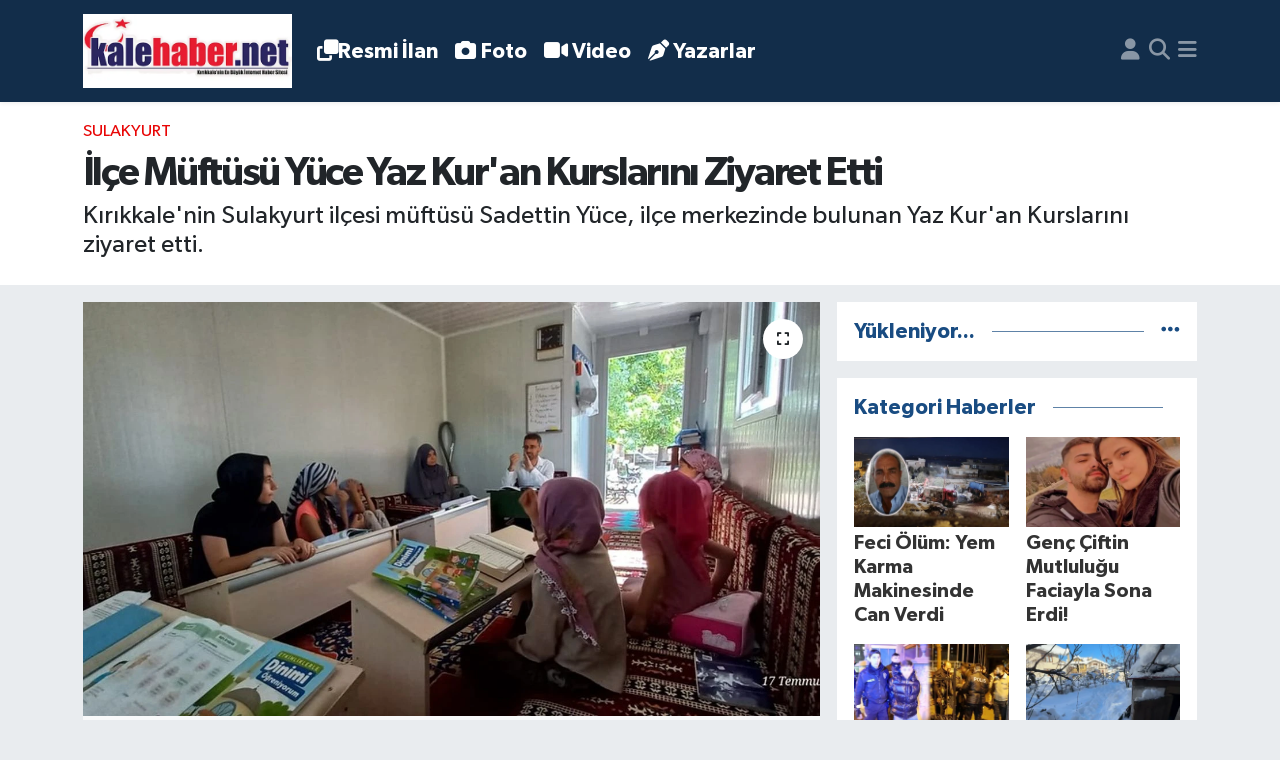

--- FILE ---
content_type: text/html; charset=UTF-8
request_url: https://www.kalehaber.net/ilce-muftusu-yuce-yaz-kuran-kurslarini-ziyaret-etti
body_size: 21591
content:
<!DOCTYPE html>
<html lang="tr" data-theme="flow">
<head>
<link rel="dns-prefetch" href="//www.kalehaber.net">
<link rel="dns-prefetch" href="//kalehabernet.teimg.com">
<link rel="dns-prefetch" href="//static.tebilisim.com">
<link rel="dns-prefetch" href="//cdn.p.analitik.bik.gov.tr">
<link rel="dns-prefetch" href="//pagead2.googlesyndication.com">
<link rel="dns-prefetch" href="//cdn2.bildirt.com">
<link rel="dns-prefetch" href="//www.googletagmanager.com">
<link rel="dns-prefetch" href="//mc.yandex.ru">
<link rel="dns-prefetch" href="//www.facebook.com">
<link rel="dns-prefetch" href="//www.twitter.com">
<link rel="dns-prefetch" href="//www.instagram.com">
<link rel="dns-prefetch" href="//www.youtube.com">
<link rel="dns-prefetch" href="//x.com">
<link rel="dns-prefetch" href="//api.whatsapp.com">
<link rel="dns-prefetch" href="//www.linkedin.com">
<link rel="dns-prefetch" href="//pinterest.com">
<link rel="dns-prefetch" href="//t.me">
<link rel="dns-prefetch" href="//apps.apple.com">
<link rel="dns-prefetch" href="//play.google.com">
<link rel="dns-prefetch" href="//tebilisim.com">
<link rel="dns-prefetch" href="//facebook.com">
<link rel="dns-prefetch" href="//twitter.com">

    <meta charset="utf-8">
<title>İlçe Müftüsü  Yüce Yaz Kur&#039;an Kurslarını Ziyaret Etti - Kalehaber - Kırıkkale Haber - Kırıkkale Son Dakika Haber</title>
<meta name="description" content="Kırıkkale&#039;nin Sulakyurt ilçesi müftüsü Sadettin Yüce, ilçe merkezinde bulunan Yaz Kur&#039;an Kurslarını ziyaret etti.">
<meta name="keywords" content="İlçe Müftüsü  Yüce Yaz Kur&#039;an Kurslarını Ziyaret Etti, Kırıkkale, kalehaber, Gündem, sulakyurt, Keşfet">
<link rel="canonical" href="https://www.kalehaber.net/ilce-muftusu-yuce-yaz-kuran-kurslarini-ziyaret-etti">
<meta name="viewport" content="width=device-width,initial-scale=1">
<meta name="X-UA-Compatible" content="IE=edge">
<meta name="robots" content="max-image-preview:large">
<meta name="theme-color" content="#122d4a">
<meta name="apple-itunes-app" content="app-id=6469782090">
<meta name="title" content="İlçe Müftüsü  Yüce Yaz Kur&#039;an Kurslarını Ziyaret Etti">
<meta name="articleSection" content="news">
<meta name="datePublished" content="2024-07-18T00:30:00+03:00">
<meta name="dateModified" content="2024-07-18T00:30:00+03:00">
<meta name="articleAuthor" content="Sulakyurt İlçe Müftülüğü">
<meta name="author" content="Sulakyurt İlçe Müftülüğü">
<meta property="og:site_name" content="Kalehaber Kırıkkale Haberleri | Kırıkkale Son Dakika">
<meta property="og:title" content="İlçe Müftüsü  Yüce Yaz Kur&#039;an Kurslarını Ziyaret Etti">
<meta property="og:description" content="Kırıkkale&#039;nin Sulakyurt ilçesi müftüsü Sadettin Yüce, ilçe merkezinde bulunan Yaz Kur&#039;an Kurslarını ziyaret etti.">
<meta property="og:url" content="https://www.kalehaber.net/ilce-muftusu-yuce-yaz-kuran-kurslarini-ziyaret-etti">
<meta property="og:image" content="https://kalehabernet.teimg.com/kalehaber-net/uploads/2024/07/451508187-18025763813514792-6124522403553407914-n.jpg">
<meta property="og:type" content="article">
<meta name="twitter:card" content="summary_large_image">
<meta name="twitter:site" content="@kalehaber">
<meta name="twitter:title" content="İlçe Müftüsü  Yüce Yaz Kur&#039;an Kurslarını Ziyaret Etti">
<meta name="twitter:description" content="Kırıkkale&#039;nin Sulakyurt ilçesi müftüsü Sadettin Yüce, ilçe merkezinde bulunan Yaz Kur&#039;an Kurslarını ziyaret etti.">
<meta name="twitter:image" content="https://kalehabernet.teimg.com/kalehaber-net/uploads/2024/07/451508187-18025763813514792-6124522403553407914-n.jpg">
<meta name="twitter:url" content="https://www.kalehaber.net/ilce-muftusu-yuce-yaz-kuran-kurslarini-ziyaret-etti">
<link rel="shortcut icon" type="image/x-icon" href="https://kalehabernet.teimg.com/kalehaber-net/uploads/2023/11/kale-haber-favicon.png">
<link rel="manifest" href="https://www.kalehaber.net/manifest.json?v=6.6.0" />
<link rel="preload" href="https://static.tebilisim.com/flow/assets/css/font-awesome/fa-solid-900.woff2" as="font" type="font/woff2" crossorigin />
<link rel="preload" href="https://static.tebilisim.com/flow/assets/css/font-awesome/fa-brands-400.woff2" as="font" type="font/woff2" crossorigin />
<link rel="preload" href="https://static.tebilisim.com/flow/assets/css/weather-icons/font/weathericons-regular-webfont.woff2" as="font" type="font/woff2" crossorigin />
<link rel="preload" href="https://static.tebilisim.com/flow/vendor/te/fonts/gibson/Gibson-Bold.woff2" as="font" type="font/woff2" crossorigin />
<link rel="preload" href="https://static.tebilisim.com/flow/vendor/te/fonts/gibson/Gibson-BoldItalic.woff2" as="font" type="font/woff2" crossorigin />
<link rel="preload" href="https://static.tebilisim.com/flow/vendor/te/fonts/gibson/Gibson-Italic.woff2" as="font" type="font/woff2" crossorigin />
<link rel="preload" href="https://static.tebilisim.com/flow/vendor/te/fonts/gibson/Gibson-Light.woff2" as="font" type="font/woff2" crossorigin />
<link rel="preload" href="https://static.tebilisim.com/flow/vendor/te/fonts/gibson/Gibson-LightItalic.woff2" as="font" type="font/woff2" crossorigin />
<link rel="preload" href="https://static.tebilisim.com/flow/vendor/te/fonts/gibson/Gibson-SemiBold.woff2" as="font" type="font/woff2" crossorigin />
<link rel="preload" href="https://static.tebilisim.com/flow/vendor/te/fonts/gibson/Gibson-SemiBoldItalic.woff2" as="font" type="font/woff2" crossorigin />
<link rel="preload" href="https://static.tebilisim.com/flow/vendor/te/fonts/gibson/Gibson.woff2" as="font" type="font/woff2" crossorigin />


<link rel="preload" as="style" href="https://static.tebilisim.com/flow/vendor/te/fonts/gibson.css?v=6.6.0">
<link rel="stylesheet" href="https://static.tebilisim.com/flow/vendor/te/fonts/gibson.css?v=6.6.0">

<style>:root {
        --te-link-color: #333;
        --te-link-hover-color: #000;
        --te-font: "Gibson";
        --te-secondary-font: "Gibson";
        --te-h1-font-size: 40px;
        --te-color: #122d4a;
        --te-hover-color: #194c82;
        --mm-ocd-width: 85%!important; /*  Mobil Menü Genişliği */
        --swiper-theme-color: var(--te-color)!important;
        --header-13-color: #ffc107;
    }</style><link rel="preload" as="style" href="https://static.tebilisim.com/flow/assets/vendor/bootstrap/css/bootstrap.min.css?v=6.6.0">
<link rel="stylesheet" href="https://static.tebilisim.com/flow/assets/vendor/bootstrap/css/bootstrap.min.css?v=6.6.0">
<link rel="preload" as="style" href="https://static.tebilisim.com/flow/assets/css/app6.6.0.min.css">
<link rel="stylesheet" href="https://static.tebilisim.com/flow/assets/css/app6.6.0.min.css">



<script type="application/ld+json">{"@context":"https:\/\/schema.org","@type":"WebSite","url":"https:\/\/www.kalehaber.net","potentialAction":{"@type":"SearchAction","target":"https:\/\/www.kalehaber.net\/arama?q={query}","query-input":"required name=query"}}</script>

<script type="application/ld+json">{"@context":"https:\/\/schema.org","@type":"NewsMediaOrganization","url":"https:\/\/www.kalehaber.net","name":"Kalehaber | K\u0131r\u0131kkale Haber - K\u0131r\u0131kkale Son Dakika Haber","logo":"https:\/\/kalehabernet.teimg.com\/kalehaber-net\/uploads\/2025\/11\/logoo.png","sameAs":["https:\/\/www.facebook.com\/kalehabernet","https:\/\/www.twitter.com\/kalehaber","https:\/\/www.youtube.com\/@kalehabertv","https:\/\/www.instagram.com\/kalehaber"]}</script>

<script type="application/ld+json">{"@context":"https:\/\/schema.org","@graph":[{"@type":"SiteNavigationElement","name":"Ana Sayfa","url":"https:\/\/www.kalehaber.net","@id":"https:\/\/www.kalehaber.net"},{"@type":"SiteNavigationElement","name":"G\u00fcndem","url":"https:\/\/www.kalehaber.net\/gundem","@id":"https:\/\/www.kalehaber.net\/gundem"},{"@type":"SiteNavigationElement","name":"Siyaset","url":"https:\/\/www.kalehaber.net\/siyaset","@id":"https:\/\/www.kalehaber.net\/siyaset"},{"@type":"SiteNavigationElement","name":"Ekonomi","url":"https:\/\/www.kalehaber.net\/ekonomi","@id":"https:\/\/www.kalehaber.net\/ekonomi"},{"@type":"SiteNavigationElement","name":"E\u011fitim","url":"https:\/\/www.kalehaber.net\/egitim","@id":"https:\/\/www.kalehaber.net\/egitim"},{"@type":"SiteNavigationElement","name":"Sa\u011fl\u0131k","url":"https:\/\/www.kalehaber.net\/saglik","@id":"https:\/\/www.kalehaber.net\/saglik"},{"@type":"SiteNavigationElement","name":"Spor","url":"https:\/\/www.kalehaber.net\/spor","@id":"https:\/\/www.kalehaber.net\/spor"},{"@type":"SiteNavigationElement","name":"Resmi \u0130lanlar","url":"https:\/\/www.kalehaber.net\/resmi-ilanlar","@id":"https:\/\/www.kalehaber.net\/resmi-ilanlar"},{"@type":"SiteNavigationElement","name":"K\u00fclt\u00fcr Sanat","url":"https:\/\/www.kalehaber.net\/kultur-sanat","@id":"https:\/\/www.kalehaber.net\/kultur-sanat"},{"@type":"SiteNavigationElement","name":"R\u00f6portaj","url":"https:\/\/www.kalehaber.net\/roportaj","@id":"https:\/\/www.kalehaber.net\/roportaj"},{"@type":"SiteNavigationElement","name":"K\u0131r\u0131kkale","url":"https:\/\/www.kalehaber.net\/kirikkale","@id":"https:\/\/www.kalehaber.net\/kirikkale"},{"@type":"SiteNavigationElement","name":"Asayi\u015f","url":"https:\/\/www.kalehaber.net\/asayis","@id":"https:\/\/www.kalehaber.net\/asayis"},{"@type":"SiteNavigationElement","name":"\u00c7evre","url":"https:\/\/www.kalehaber.net\/cevre","@id":"https:\/\/www.kalehaber.net\/cevre"},{"@type":"SiteNavigationElement","name":"Magazin","url":"https:\/\/www.kalehaber.net\/magazin","@id":"https:\/\/www.kalehaber.net\/magazin"},{"@type":"SiteNavigationElement","name":"Reklam","url":"https:\/\/www.kalehaber.net\/reklam","@id":"https:\/\/www.kalehaber.net\/reklam"},{"@type":"SiteNavigationElement","name":"Ya\u015fam","url":"https:\/\/www.kalehaber.net\/yasam","@id":"https:\/\/www.kalehaber.net\/yasam"},{"@type":"SiteNavigationElement","name":"D\u00fcnya","url":"https:\/\/www.kalehaber.net\/dunya","@id":"https:\/\/www.kalehaber.net\/dunya"},{"@type":"SiteNavigationElement","name":"K\u0131r\u0131kkale Son Dakika Haberleri","url":"https:\/\/www.kalehaber.net\/kirikkale-son-dakika-haberleri","@id":"https:\/\/www.kalehaber.net\/kirikkale-son-dakika-haberleri"},{"@type":"SiteNavigationElement","name":"Kayseri","url":"https:\/\/www.kalehaber.net\/kayseri","@id":"https:\/\/www.kalehaber.net\/kayseri"},{"@type":"SiteNavigationElement","name":"Eski\u015fehir","url":"https:\/\/www.kalehaber.net\/eskisehir","@id":"https:\/\/www.kalehaber.net\/eskisehir"},{"@type":"SiteNavigationElement","name":"Konya","url":"https:\/\/www.kalehaber.net\/konya","@id":"https:\/\/www.kalehaber.net\/konya"},{"@type":"SiteNavigationElement","name":"Sivas","url":"https:\/\/www.kalehaber.net\/sivas","@id":"https:\/\/www.kalehaber.net\/sivas"},{"@type":"SiteNavigationElement","name":"Ankara","url":"https:\/\/www.kalehaber.net\/ankara","@id":"https:\/\/www.kalehaber.net\/ankara"},{"@type":"SiteNavigationElement","name":"Bilim","url":"https:\/\/www.kalehaber.net\/bilim-ve-teknoloji","@id":"https:\/\/www.kalehaber.net\/bilim-ve-teknoloji"},{"@type":"SiteNavigationElement","name":"Nev\u015fehir","url":"https:\/\/www.kalehaber.net\/nevsehir","@id":"https:\/\/www.kalehaber.net\/nevsehir"},{"@type":"SiteNavigationElement","name":"K\u0131r\u015fehir","url":"https:\/\/www.kalehaber.net\/kirsehir","@id":"https:\/\/www.kalehaber.net\/kirsehir"},{"@type":"SiteNavigationElement","name":"Politika","url":"https:\/\/www.kalehaber.net\/politika","@id":"https:\/\/www.kalehaber.net\/politika"},{"@type":"SiteNavigationElement","name":"Ni\u011fde","url":"https:\/\/www.kalehaber.net\/nigde","@id":"https:\/\/www.kalehaber.net\/nigde"},{"@type":"SiteNavigationElement","name":"Karaman","url":"https:\/\/www.kalehaber.net\/karaman","@id":"https:\/\/www.kalehaber.net\/karaman"},{"@type":"SiteNavigationElement","name":"\u00c7ank\u0131r\u0131","url":"https:\/\/www.kalehaber.net\/cankiri","@id":"https:\/\/www.kalehaber.net\/cankiri"},{"@type":"SiteNavigationElement","name":"Teknoloji","url":"https:\/\/www.kalehaber.net\/teknoloji","@id":"https:\/\/www.kalehaber.net\/teknoloji"},{"@type":"SiteNavigationElement","name":"Sponsorlu Yaz\u0131lar","url":"https:\/\/www.kalehaber.net\/sponsorlu-yazilar","@id":"https:\/\/www.kalehaber.net\/sponsorlu-yazilar"},{"@type":"SiteNavigationElement","name":"Gizlilik S\u00f6zle\u015fmesi","url":"https:\/\/www.kalehaber.net\/gizlilik-sozlesmesi","@id":"https:\/\/www.kalehaber.net\/gizlilik-sozlesmesi"},{"@type":"SiteNavigationElement","name":"\u0130leti\u015fim","url":"https:\/\/www.kalehaber.net\/iletisim","@id":"https:\/\/www.kalehaber.net\/iletisim"},{"@type":"SiteNavigationElement","name":"Yazarlar","url":"https:\/\/www.kalehaber.net\/yazarlar","@id":"https:\/\/www.kalehaber.net\/yazarlar"},{"@type":"SiteNavigationElement","name":"Foto Galeri","url":"https:\/\/www.kalehaber.net\/foto-galeri","@id":"https:\/\/www.kalehaber.net\/foto-galeri"},{"@type":"SiteNavigationElement","name":"Video Galeri","url":"https:\/\/www.kalehaber.net\/video","@id":"https:\/\/www.kalehaber.net\/video"},{"@type":"SiteNavigationElement","name":"Seri \u0130lanlar","url":"https:\/\/www.kalehaber.net\/ilan","@id":"https:\/\/www.kalehaber.net\/ilan"},{"@type":"SiteNavigationElement","name":"Merkez Bug\u00fcn, Yar\u0131n ve 1 Haftal\u0131k Hava Durumu Tahmini","url":"https:\/\/www.kalehaber.net\/merkez-hava-durumu","@id":"https:\/\/www.kalehaber.net\/merkez-hava-durumu"},{"@type":"SiteNavigationElement","name":"Merkez Namaz Vakitleri","url":"https:\/\/www.kalehaber.net\/merkez-namaz-vakitleri","@id":"https:\/\/www.kalehaber.net\/merkez-namaz-vakitleri"},{"@type":"SiteNavigationElement","name":"Puan Durumu ve Fikst\u00fcr","url":"https:\/\/www.kalehaber.net\/futbol\/st-super-lig-puan-durumu-ve-fikstur","@id":"https:\/\/www.kalehaber.net\/futbol\/st-super-lig-puan-durumu-ve-fikstur"}]}</script>

<script type="application/ld+json">{"@context":"https:\/\/schema.org","@type":"BreadcrumbList","itemListElement":[{"@type":"ListItem","position":1,"item":{"@type":"Thing","@id":"https:\/\/www.kalehaber.net","name":"Haberler"}}]}</script>
<script type="application/ld+json">{"@context":"https:\/\/schema.org","@type":"NewsArticle","headline":"\u0130l\u00e7e M\u00fcft\u00fcs\u00fc  Y\u00fcce Yaz Kur'an Kurslar\u0131n\u0131 Ziyaret Etti","articleSection":"Sulakyurt","dateCreated":"2024-07-18T00:30:00+03:00","datePublished":"2024-07-18T00:30:00+03:00","dateModified":"2024-07-18T00:30:00+03:00","wordCount":159,"genre":"news","mainEntityOfPage":{"@type":"WebPage","@id":"https:\/\/www.kalehaber.net\/ilce-muftusu-yuce-yaz-kuran-kurslarini-ziyaret-etti"},"articleBody":"<p><img height=\"446\" src=\"https:\/\/kalehabernet.teimg.com\/kalehaber-net\/uploads\/2024\/07\/451351999-18025763807514792-1967120525136381770-n.jpg\" width=\"845\" \/><\/p>\r\n\r\n<p>K\u0131r\u0131kkale'nin Sulakyurt il\u00e7esi m\u00fcft\u00fcs\u00fc Sadettin Y\u00fcce, il\u00e7e merkezinde bulunan Yaz Kur'an Kurslar\u0131n\u0131 ziyaret etti. 1 Temmuz Pazartesi g\u00fcn\u00fc itibariyle ba\u015flayan Yaz Kur'an Kurslar\u0131 h\u0131z kesmeden devam ediyor ve il\u00e7e merkezi ile k\u00f6ylerde yo\u011fun bir taleple kar\u015f\u0131lan\u0131yor.<\/p>\r\n\r\n<p><img height=\"438\" src=\"https:\/\/kalehabernet.teimg.com\/kalehaber-net\/uploads\/2024\/07\/451383366-18025763777514792-294547103789846066-n.jpg\" width=\"837\" \/><\/p>\r\n\r\n<p>M\u00fcft\u00fc Y\u00fcce, \u015eeyh \u015e\u00e2m\u00ee Camii, Yunus Emre Camii ve \u00c7ar\u015f\u0131 Camii'nde d\u00fczenlenen Yaz Kur'an Kurslar\u0131n\u0131 ziyaret ederek \u00f6\u011frencilerle bir araya geldi. \u00d6\u011frencilerle hasbih\u00e2l eden Y\u00fcce, kurs boyunca \u00f6\u011frendikleri konular \u00fczerinden onlara sorular sordu. Bu ziyaretler, \u00f6\u011frencilerin moral ve motivasyonunu art\u0131rarak, kurslar\u0131n verimlili\u011fine katk\u0131 sa\u011flad\u0131.<\/p>\r\n\r\n<p><img height=\"441\" src=\"https:\/\/kalehabernet.teimg.com\/kalehaber-net\/uploads\/2024\/07\/451508187-18025763813514792-6124522403553407914-n.jpg\" width=\"840\" \/><\/p>\r\n\r\n<p>Sulakyurt \u0130l\u00e7e M\u00fcft\u00fcl\u00fc\u011f\u00fc, il\u00e7edeki Yaz Kur'an Kurslar\u0131na olan yo\u011fun ilgiden memnuniyet duydu\u011funu ifade etti ve kurslar\u0131n ba\u015far\u0131l\u0131 bir \u015fekilde devam etmesi i\u00e7in gereken deste\u011fi vermeye devam edece\u011fini belirtti. Sulakyurt, bu t\u00fcr dini ve e\u011fitsel faaliyetlerin \u00f6nemini vurgulamaya devam ediyor.<\/p>","description":"K\u0131r\u0131kkale'nin Sulakyurt il\u00e7esi m\u00fcft\u00fcs\u00fc Sadettin Y\u00fcce, il\u00e7e merkezinde bulunan Yaz Kur'an Kurslar\u0131n\u0131 ziyaret etti.","inLanguage":"tr-TR","keywords":["\u0130l\u00e7e M\u00fcft\u00fcs\u00fc  Y\u00fcce Yaz Kur'an Kurslar\u0131n\u0131 Ziyaret Etti","K\u0131r\u0131kkale","kalehaber","G\u00fcndem","sulakyurt","Ke\u015ffet"],"image":{"@type":"ImageObject","url":"https:\/\/kalehabernet.teimg.com\/crop\/1280x720\/kalehaber-net\/uploads\/2024\/07\/451508187-18025763813514792-6124522403553407914-n.jpg","width":"1280","height":"720","caption":"\u0130l\u00e7e M\u00fcft\u00fcs\u00fc  Y\u00fcce Yaz Kur'an Kurslar\u0131n\u0131 Ziyaret Etti"},"publishingPrinciples":"https:\/\/www.kalehaber.net\/gizlilik-sozlesmesi","isFamilyFriendly":"http:\/\/schema.org\/True","isAccessibleForFree":"http:\/\/schema.org\/True","publisher":{"@type":"Organization","name":"Kalehaber | K\u0131r\u0131kkale Haber - K\u0131r\u0131kkale Son Dakika Haber","image":"https:\/\/kalehabernet.teimg.com\/kalehaber-net\/uploads\/2025\/11\/logoo.png","logo":{"@type":"ImageObject","url":"https:\/\/kalehabernet.teimg.com\/kalehaber-net\/uploads\/2025\/11\/logoo.png","width":"640","height":"375"}},"author":{"@type":"Person","name":"Benzer KO\u00c7AK","honorificPrefix":"","jobTitle":"","url":null}}</script>




<script>!function(){var t=document.createElement("script");t.setAttribute("src",'https://cdn.p.analitik.bik.gov.tr/tracker'+(typeof Intl!=="undefined"?(typeof (Intl||"").PluralRules!=="undefined"?'1':typeof Promise!=="undefined"?'2':typeof MutationObserver!=='undefined'?'3':'4'):'4')+'.js'),t.setAttribute("data-website-id","df6cef9f-3d05-44ba-a25a-e2e09d03afc1"),t.setAttribute("data-host-url",'//df6cef9f-3d05-44ba-a25a-e2e09d03afc1.collector.p.analitik.bik.gov.tr'),document.head.appendChild(t)}();</script>
<meta name="google-site-verification" content="QQnCLUyXbI2BCK8ecXYgF2R1CvbjxgSRHkB0Cs1mi9U" />
<meta name="yandex-verification" content="5f2f236498552c3f" />
<meta name="robots" content="index, follow" />
<meta name="googlebot" content="index, follow, max-snippet:-1, max-image-preview:large, max-video-preview:-1" />
<meta name="bingbot" content="index, follow, max-snippet:-1, max-image-preview:large, max-video-preview:-1" />

<script async src="https://pagead2.googlesyndication.com/pagead/js/adsbygoogle.js?client=ca-pub-9644249476155004"
     crossorigin="anonymous"></script>
     
<link rel="manifest" href="/manifest.json?data=Bildirt">
<script>var uygulamaid="234853-1637-8285-9320-6726-6";</script>
<script src="https://cdn2.bildirt.com/BildirtSDKfiles.js"></script>


<script async src="https://www.googletagmanager.com/gtag/js?id=AW-1013654720"></script>
<script>
  window.dataLayer = window.dataLayer || [];
  function gtag(){dataLayer.push(arguments);}
  gtag('js', new Date());
  gtag('config', 'AW-1013654720');
</script>


<script type="text/javascript" >
   (function(m,e,t,r,i,k,a){m[i]=m[i]||function(){(m[i].a=m[i].a||[]).push(arguments)};
   m[i].l=1*new Date();
   for (var j = 0; j < document.scripts.length; j++) {if (document.scripts[j].src === r) { return; }}
   k=e.createElement(t),a=e.getElementsByTagName(t)[0],k.async=1,k.src=r,a.parentNode.insertBefore(k,a)})
   (window, document, "script", "https://mc.yandex.ru/metrika/tag.js", "ym");
   ym(95749462, "init", {
        clickmap:true,
        trackLinks:true,
        accurateTrackBounce:true,
        webvisor:true
   });
</script>
<noscript><div><img src="https://mc.yandex.ru/watch/95749462" style="position:absolute; left:-9999px;" alt="" /></div></noscript>


<script>
    setInterval(function() {
        location.reload();
    }, 120000);  // 120 saniye = 2 dakika
</script>



<script async data-cfasync="false"
	src="https://www.googletagmanager.com/gtag/js?id=G-GFSYK0DVT7"></script>
<script data-cfasync="false">
	window.dataLayer = window.dataLayer || [];
	  function gtag(){dataLayer.push(arguments);}
	  gtag('js', new Date());
	  gtag('config', 'G-GFSYK0DVT7');
</script>




</head>




<body class="d-flex flex-column min-vh-100">

    
    

    <header class="header-5">
    <nav class="main-menu navbar navbar-expand navbar-dark bg-te-color shadow-sm py-2">
        <div class="container">
            <div class="d-lg-none">
                <a href="#menu" title="Ana Menü"><i class="fa fa-bars fa-lg text-white-50"></i></a>
            </div>
                        <a class="navbar-brand me-0" href="/" title="Kalehaber Kırıkkale Haberleri | Kırıkkale Son Dakika">
                <img src="https://kalehabernet.teimg.com/kalehaber-net/uploads/2025/11/logoo.png" alt="Kalehaber Kırıkkale Haberleri | Kırıkkale Son Dakika" width="209" height="40" class="light-mode img-fluid flow-logo">
<img src="https://kalehabernet.teimg.com/kalehaber-net/uploads/2025/11/logoo.png" alt="Kalehaber Kırıkkale Haberleri | Kırıkkale Son Dakika" width="209" height="40" class="dark-mode img-fluid flow-logo d-none">

            </a>
                        <ul  class="main-menu navbar-nav me-auto d-none d-lg-inline-flex lead ms-3 fw-semibold">
        <li class="nav-item   ">
        <a href="/resmi-ilanlar" class="nav-link text-white" target="_blank" title="Resmi İlan"><i class="fa fa-clone text-white mr-1"></i>Resmi İlan</a>
        
    </li>
        <li class="nav-item   ">
        <a href="/foto-galeri" class="nav-link text-white" target="_blank" title="Foto"><i class="fa fa-camera me-1 text-white mr-1"></i>Foto</a>
        
    </li>
        <li class="nav-item   ">
        <a href="/video" class="nav-link text-white" target="_blank" title="Video"><i class="fa fa-video me-1 text-white mr-1"></i>Video</a>
        
    </li>
        <li class="nav-item   ">
        <a href="/yazarlar" class="nav-link text-white" target="_blank" title="Yazarlar"><i class="fa fa-pen-nib me-1 text-white mr-1"></i>Yazarlar</a>
        
    </li>
    </ul>

            <ul class="navigation-menu navbar-nav d-flex align-items-center">
                <li class="nav-item d-none d-lg-block">
                    <a href="/member/login" class="nav-link p-0 ms-2" title="Üyelik Girişi" target="_blank">
                        <i class="fa fa-user fa-lg text-white-50"></i>
                    </a>
                </li>
                <li class="nav-item">
                    <a href="/arama" class="nav-link p-0 ms-2" title="Ara">
                        <i class="fa fa-search fa-lg text-white-50"></i>
                    </a>
                </li>
                
                <li class="nav-item dropdown d-none d-lg-block position-static">
                    <a class="nav-link p-0 ms-2 text-white-50" data-bs-toggle="dropdown" href="#" aria-haspopup="true" aria-expanded="false" title="Ana Menü"><i class="fa fa-bars fa-lg"></i></a>
                    <div class="mega-menu dropdown-menu dropdown-menu-end text-capitalize shadow-lg border-0 rounded-0">

    <div class="row g-3 small p-3">

                <div class="col">
            <div class="extra-sections bg-light p-3 border">
                <a href="https://www.kalehaber.net/kirikkale-nobetci-eczaneler" title="Kırıkkale Nöbetçi Eczaneler" class="d-block border-bottom pb-2 mb-2" target="_self"><i class="fa-solid fa-capsules me-2"></i>Kırıkkale Nöbetçi Eczaneler</a>
<a href="https://www.kalehaber.net/kirikkale-hava-durumu" title="Kırıkkale Hava Durumu" class="d-block border-bottom pb-2 mb-2" target="_self"><i class="fa-solid fa-cloud-sun me-2"></i>Kırıkkale Hava Durumu</a>
<a href="https://www.kalehaber.net/kirikkale-namaz-vakitleri" title="Kırıkkale Namaz Vakitleri" class="d-block border-bottom pb-2 mb-2" target="_self"><i class="fa-solid fa-mosque me-2"></i>Kırıkkale Namaz Vakitleri</a>
<a href="https://www.kalehaber.net/kirikkale-trafik-durumu" title="Kırıkkale Trafik Yoğunluk Haritası" class="d-block border-bottom pb-2 mb-2" target="_self"><i class="fa-solid fa-car me-2"></i>Kırıkkale Trafik Yoğunluk Haritası</a>
<a href="https://www.kalehaber.net/futbol/super-lig-puan-durumu-ve-fikstur" title="Süper Lig Puan Durumu ve Fikstür" class="d-block border-bottom pb-2 mb-2" target="_self"><i class="fa-solid fa-chart-bar me-2"></i>Süper Lig Puan Durumu ve Fikstür</a>
<a href="https://www.kalehaber.net/tum-mansetler" title="Tüm Manşetler" class="d-block border-bottom pb-2 mb-2" target="_self"><i class="fa-solid fa-newspaper me-2"></i>Tüm Manşetler</a>
<a href="https://www.kalehaber.net/sondakika-haberleri" title="Son Dakika Haberleri" class="d-block border-bottom pb-2 mb-2" target="_self"><i class="fa-solid fa-bell me-2"></i>Son Dakika Haberleri</a>

            </div>
        </div>
        
        <div class="col">
        <a href="/asayis" class="d-block border-bottom  pb-2 mb-2" target="_blank" title="Asayiş">Asayiş</a>
            <a href="/bilim-ve-teknoloji" class="d-block border-bottom  pb-2 mb-2" target="_blank" title="Bilim">Bilim</a>
            <a href="/cevre" class="d-block border-bottom  pb-2 mb-2" target="_blank" title="Çevre">Çevre</a>
            <a href="/dunya" class="d-block border-bottom  pb-2 mb-2" target="_blank" title="Dünya">Dünya</a>
            <a href="/egitim" class="d-block border-bottom  pb-2 mb-2" target="_blank" title="Eğitim">Eğitim</a>
            <a href="/ekonomi" class="d-block border-bottom  pb-2 mb-2" target="_blank" title="Ekonomi">Ekonomi</a>
            <a href="/eskisehir" class="d-block  pb-2 mb-2" target="_blank" title="Eskişehir">Eskişehir</a>
        </div><div class="col">
            <a href="/gundem" class="d-block border-bottom  pb-2 mb-2" target="_blank" title="Gündem">Gündem</a>
            <a href="/kirikkale" class="d-block border-bottom  pb-2 mb-2" target="_blank" title="Kırıkkale">Kırıkkale</a>
            <a href="/kirikkale-son-dakika-haberleri" class="d-block border-bottom  pb-2 mb-2" target="_blank" title="Kırıkkale Son Dakika Haberleri">Kırıkkale Son Dakika Haberleri</a>
            <a href="/kultur-sanat" class="d-block border-bottom  pb-2 mb-2" target="_blank" title="Kültür Sanat">Kültür Sanat</a>
            <a href="/magazin" class="d-block border-bottom  pb-2 mb-2" target="_blank" title="Magazin">Magazin</a>
            <a href="/politika" class="d-block border-bottom  pb-2 mb-2" target="_blank" title="Politika">Politika</a>
            <a href="/resmi-ilanlar" class="d-block  pb-2 mb-2" target="_blank" title="Resmi İlanlar">Resmi İlanlar</a>
        </div><div class="col">
            <a href="/roportaj" class="d-block border-bottom  pb-2 mb-2" target="_blank" title="Röportaj">Röportaj</a>
            <a href="/saglik" class="d-block border-bottom  pb-2 mb-2" target="_blank" title="Sağlık">Sağlık</a>
            <a href="/siyaset" class="d-block border-bottom  pb-2 mb-2" target="_blank" title="Siyaset">Siyaset</a>
            <a href="/spor" class="d-block border-bottom  pb-2 mb-2" target="_blank" title="Spor">Spor</a>
            <a href="/teknoloji" class="d-block border-bottom  pb-2 mb-2" target="_blank" title="Teknoloji">Teknoloji</a>
            <a href="/yasam" class="d-block border-bottom  pb-2 mb-2" target="_blank" title="Yaşam">Yaşam</a>
            <a href="/edergi" class="d-block  pb-2 mb-2" target="_blank" title="e-Gazete">e-Gazete</a>
        </div><div class="col">
        </div>


    </div>

    <div class="p-3 bg-light">
                <a class="me-3"
            href="https://www.facebook.com/kalehabernet" target="_blank" rel="nofollow noreferrer noopener"><i class="fab fa-facebook me-2 text-navy"></i> Facebook</a>
                        <a class="me-3"
            href="https://www.twitter.com/kalehaber" target="_blank" rel="nofollow noreferrer noopener"><i class="fab fa-x-twitter "></i> Twitter</a>
                        <a class="me-3"
            href="https://www.instagram.com/kalehaber" target="_blank" rel="nofollow noreferrer noopener"><i class="fab fa-instagram me-2 text-magenta"></i> Instagram</a>
                                <a class="me-3"
            href="https://www.youtube.com/@kalehabertv" target="_blank" rel="nofollow noreferrer noopener"><i class="fab fa-youtube me-2 text-danger"></i> Youtube</a>
                                    </div>

    <div class="mega-menu-footer p-2 bg-te-color">
        <a class="dropdown-item text-white" href="/kunye" title="Künye / İletişim"><i class="fa fa-id-card me-2"></i> Künye / İletişim</a>
        <a class="dropdown-item text-white" href="/iletisim" title="Bize Ulaşın"><i class="fa fa-envelope me-2"></i> Bize Ulaşın</a>
        <a class="dropdown-item text-white" href="/rss-baglantilari" title="RSS Bağlantıları"><i class="fa fa-rss me-2"></i> RSS Bağlantıları</a>
        <a class="dropdown-item text-white" href="/member/login" title="Üyelik Girişi"><i class="fa fa-user me-2"></i> Üyelik Girişi</a>
    </div>


</div>

                </li>
            </ul>
        </div>
    </nav>
    <ul  class="mobile-categories d-lg-none list-inline bg-white">
        <li class="list-inline-item">
        <a href="/resmi-ilanlar" class="text-dark" target="_blank" title="Resmi İlan">
        <i class="fa fa-clone"></i>        Resmi İlan
        </a>
    </li>
        <li class="list-inline-item">
        <a href="/foto-galeri" class="text-dark" target="_blank" title="Foto">
        <i class="fa fa-camera me-1"></i>        Foto
        </a>
    </li>
        <li class="list-inline-item">
        <a href="/video" class="text-dark" target="_blank" title="Video">
        <i class="fa fa-video me-1"></i>        Video
        </a>
    </li>
        <li class="list-inline-item">
        <a href="/yazarlar" class="text-dark" target="_blank" title="Yazarlar">
        <i class="fa fa-pen-nib me-1"></i>        Yazarlar
        </a>
    </li>
    </ul>


</header>






<main class="single overflow-hidden" style="min-height: 300px">

    
    <div class="infinite" data-show-advert="1">

    

    <div class="infinite-item d-block" data-id="37474" data-category-id="50" data-reference="TE\Archive\Models\Archive" data-json-url="/service/json/featured-infinite.json">

        

        <div class="news-header py-3 bg-white">
            <div class="container">

                

                <div class="text-center text-lg-start">
                    <a href="https://www.kalehaber.net/sulakyurt" target="_self" title="Sulakyurt" style="color: #e80606;" class="text-uppercase category">Sulakyurt</a>
                </div>

                <h1 class="h2 fw-bold text-lg-start headline my-2 text-center" itemprop="headline">İlçe Müftüsü  Yüce Yaz Kur&#039;an Kurslarını Ziyaret Etti</h1>
                
                <h2 class="lead text-center text-lg-start text-dark description" itemprop="description">Kırıkkale&#039;nin Sulakyurt ilçesi müftüsü Sadettin Yüce, ilçe merkezinde bulunan Yaz Kur&#039;an Kurslarını ziyaret etti.</h2>
                
            </div>
        </div>


        <div class="container g-0 g-sm-4">

            <div class="news-section overflow-hidden mt-lg-3">
                <div class="row g-3">
                    <div class="col-lg-8">
                        <div class="card border-0 rounded-0 mb-3">

                            <div class="inner">
    <a href="https://kalehabernet.teimg.com/crop/1280x720/kalehaber-net/uploads/2024/07/451508187-18025763813514792-6124522403553407914-n.jpg" class="position-relative d-block" data-fancybox>
                        <div class="zoom-in-out m-3">
            <i class="fa fa-expand" style="font-size: 14px"></i>
        </div>
        <img class="img-fluid" src="https://kalehabernet.teimg.com/crop/1280x720/kalehaber-net/uploads/2024/07/451508187-18025763813514792-6124522403553407914-n.jpg" alt="İlçe Müftüsü  Yüce Yaz Kur&#039;an Kurslarını Ziyaret Etti" width="860" height="504" loading="eager" fetchpriority="high" decoding="async" style="width:100%; aspect-ratio: 860 / 504;" />
            </a>
</div>





                            <div class="share-area d-flex justify-content-between align-items-center bg-light p-2">

    <div class="mobile-share-button-container mb-2 d-block d-md-none">
    <button
        class="btn btn-primary btn-sm rounded-0 shadow-sm w-100"
        onclick="handleMobileShare(event, 'İlçe Müftüsü  Yüce Yaz Kur\&#039;an Kurslarını Ziyaret Etti', 'https://www.kalehaber.net/ilce-muftusu-yuce-yaz-kuran-kurslarini-ziyaret-etti')"
        title="Paylaş"
    >
        <i class="fas fa-share-alt me-2"></i>Paylaş
    </button>
</div>

<div class="social-buttons-new d-none d-md-flex justify-content-between">
    <a
        href="https://www.facebook.com/sharer/sharer.php?u=https%3A%2F%2Fwww.kalehaber.net%2Filce-muftusu-yuce-yaz-kuran-kurslarini-ziyaret-etti"
        onclick="initiateDesktopShare(event, 'facebook')"
        class="btn btn-primary btn-sm rounded-0 shadow-sm me-1"
        title="Facebook'ta Paylaş"
        data-platform="facebook"
        data-share-url="https://www.kalehaber.net/ilce-muftusu-yuce-yaz-kuran-kurslarini-ziyaret-etti"
        data-share-title="İlçe Müftüsü  Yüce Yaz Kur&#039;an Kurslarını Ziyaret Etti"
        rel="noreferrer nofollow noopener external"
    >
        <i class="fab fa-facebook-f"></i>
    </a>

    <a
        href="https://x.com/intent/tweet?url=https%3A%2F%2Fwww.kalehaber.net%2Filce-muftusu-yuce-yaz-kuran-kurslarini-ziyaret-etti&text=%C4%B0l%C3%A7e+M%C3%BCft%C3%BCs%C3%BC++Y%C3%BCce+Yaz+Kur%27an+Kurslar%C4%B1n%C4%B1+Ziyaret+Etti"
        onclick="initiateDesktopShare(event, 'twitter')"
        class="btn btn-dark btn-sm rounded-0 shadow-sm me-1"
        title="X'de Paylaş"
        data-platform="twitter"
        data-share-url="https://www.kalehaber.net/ilce-muftusu-yuce-yaz-kuran-kurslarini-ziyaret-etti"
        data-share-title="İlçe Müftüsü  Yüce Yaz Kur&#039;an Kurslarını Ziyaret Etti"
        rel="noreferrer nofollow noopener external"
    >
        <i class="fab fa-x-twitter text-white"></i>
    </a>

    <a
        href="https://api.whatsapp.com/send?text=%C4%B0l%C3%A7e+M%C3%BCft%C3%BCs%C3%BC++Y%C3%BCce+Yaz+Kur%27an+Kurslar%C4%B1n%C4%B1+Ziyaret+Etti+-+https%3A%2F%2Fwww.kalehaber.net%2Filce-muftusu-yuce-yaz-kuran-kurslarini-ziyaret-etti"
        onclick="initiateDesktopShare(event, 'whatsapp')"
        class="btn btn-success btn-sm rounded-0 btn-whatsapp shadow-sm me-1"
        title="Whatsapp'ta Paylaş"
        data-platform="whatsapp"
        data-share-url="https://www.kalehaber.net/ilce-muftusu-yuce-yaz-kuran-kurslarini-ziyaret-etti"
        data-share-title="İlçe Müftüsü  Yüce Yaz Kur&#039;an Kurslarını Ziyaret Etti"
        rel="noreferrer nofollow noopener external"
    >
        <i class="fab fa-whatsapp fa-lg"></i>
    </a>

    <div class="dropdown">
        <button class="dropdownButton btn btn-sm rounded-0 btn-warning border-none shadow-sm me-1" type="button" data-bs-toggle="dropdown" name="socialDropdownButton" title="Daha Fazla">
            <i id="icon" class="fa fa-plus"></i>
        </button>

        <ul class="dropdown-menu dropdown-menu-end border-0 rounded-1 shadow">
            <li>
                <a
                    href="https://www.linkedin.com/sharing/share-offsite/?url=https%3A%2F%2Fwww.kalehaber.net%2Filce-muftusu-yuce-yaz-kuran-kurslarini-ziyaret-etti"
                    class="dropdown-item"
                    onclick="initiateDesktopShare(event, 'linkedin')"
                    data-platform="linkedin"
                    data-share-url="https://www.kalehaber.net/ilce-muftusu-yuce-yaz-kuran-kurslarini-ziyaret-etti"
                    data-share-title="İlçe Müftüsü  Yüce Yaz Kur&#039;an Kurslarını Ziyaret Etti"
                    rel="noreferrer nofollow noopener external"
                    title="Linkedin"
                >
                    <i class="fab fa-linkedin text-primary me-2"></i>Linkedin
                </a>
            </li>
            <li>
                <a
                    href="https://pinterest.com/pin/create/button/?url=https%3A%2F%2Fwww.kalehaber.net%2Filce-muftusu-yuce-yaz-kuran-kurslarini-ziyaret-etti&description=%C4%B0l%C3%A7e+M%C3%BCft%C3%BCs%C3%BC++Y%C3%BCce+Yaz+Kur%27an+Kurslar%C4%B1n%C4%B1+Ziyaret+Etti&media="
                    class="dropdown-item"
                    onclick="initiateDesktopShare(event, 'pinterest')"
                    data-platform="pinterest"
                    data-share-url="https://www.kalehaber.net/ilce-muftusu-yuce-yaz-kuran-kurslarini-ziyaret-etti"
                    data-share-title="İlçe Müftüsü  Yüce Yaz Kur&#039;an Kurslarını Ziyaret Etti"
                    rel="noreferrer nofollow noopener external"
                    title="Pinterest"
                >
                    <i class="fab fa-pinterest text-danger me-2"></i>Pinterest
                </a>
            </li>
            <li>
                <a
                    href="https://t.me/share/url?url=https%3A%2F%2Fwww.kalehaber.net%2Filce-muftusu-yuce-yaz-kuran-kurslarini-ziyaret-etti&text=%C4%B0l%C3%A7e+M%C3%BCft%C3%BCs%C3%BC++Y%C3%BCce+Yaz+Kur%27an+Kurslar%C4%B1n%C4%B1+Ziyaret+Etti"
                    class="dropdown-item"
                    onclick="initiateDesktopShare(event, 'telegram')"
                    data-platform="telegram"
                    data-share-url="https://www.kalehaber.net/ilce-muftusu-yuce-yaz-kuran-kurslarini-ziyaret-etti"
                    data-share-title="İlçe Müftüsü  Yüce Yaz Kur&#039;an Kurslarını Ziyaret Etti"
                    rel="noreferrer nofollow noopener external"
                    title="Telegram"
                >
                    <i class="fab fa-telegram-plane text-primary me-2"></i>Telegram
                </a>
            </li>
            <li class="border-0">
                <a class="dropdown-item" href="javascript:void(0)" onclick="copyURL(event, 'https://www.kalehaber.net/ilce-muftusu-yuce-yaz-kuran-kurslarini-ziyaret-etti')" rel="noreferrer nofollow noopener external" title="Bağlantıyı Kopyala">
                    <i class="fas fa-link text-dark me-2"></i>
                    Kopyala
                </a>
            </li>
        </ul>
    </div>
</div>

<script>
    const shareableModelId = 37474;
    const shareableModelClass = 'TE\\Archive\\Models\\Archive';

    function shareCount(id, model, platform, url) {
        fetch("https://www.kalehaber.net/sharecount", {
            method: 'POST',
            headers: {
                'Content-Type': 'application/json',
                'X-CSRF-TOKEN': document.querySelector('meta[name="csrf-token"]')?.getAttribute('content')
            },
            body: JSON.stringify({ id, model, platform, url })
        }).catch(err => console.error('Share count fetch error:', err));
    }

    function goSharePopup(url, title, width = 600, height = 400) {
        const left = (screen.width - width) / 2;
        const top = (screen.height - height) / 2;
        window.open(
            url,
            title,
            `width=${width},height=${height},left=${left},top=${top},resizable=yes,scrollbars=yes`
        );
    }

    async function handleMobileShare(event, title, url) {
        event.preventDefault();

        if (shareableModelId && shareableModelClass) {
            shareCount(shareableModelId, shareableModelClass, 'native_mobile_share', url);
        }

        const isAndroidWebView = navigator.userAgent.includes('Android') && !navigator.share;

        if (isAndroidWebView) {
            window.location.href = 'androidshare://paylas?title=' + encodeURIComponent(title) + '&url=' + encodeURIComponent(url);
            return;
        }

        if (navigator.share) {
            try {
                await navigator.share({ title: title, url: url });
            } catch (error) {
                if (error.name !== 'AbortError') {
                    console.error('Web Share API failed:', error);
                }
            }
        } else {
            alert("Bu cihaz paylaşımı desteklemiyor.");
        }
    }

    function initiateDesktopShare(event, platformOverride = null) {
        event.preventDefault();
        const anchor = event.currentTarget;
        const platform = platformOverride || anchor.dataset.platform;
        const webShareUrl = anchor.href;
        const contentUrl = anchor.dataset.shareUrl || webShareUrl;

        if (shareableModelId && shareableModelClass && platform) {
            shareCount(shareableModelId, shareableModelClass, platform, contentUrl);
        }

        goSharePopup(webShareUrl, platform ? platform.charAt(0).toUpperCase() + platform.slice(1) : "Share");
    }

    function copyURL(event, urlToCopy) {
        event.preventDefault();
        navigator.clipboard.writeText(urlToCopy).then(() => {
            alert('Bağlantı panoya kopyalandı!');
        }).catch(err => {
            console.error('Could not copy text: ', err);
            try {
                const textArea = document.createElement("textarea");
                textArea.value = urlToCopy;
                textArea.style.position = "fixed";
                document.body.appendChild(textArea);
                textArea.focus();
                textArea.select();
                document.execCommand('copy');
                document.body.removeChild(textArea);
                alert('Bağlantı panoya kopyalandı!');
            } catch (fallbackErr) {
                console.error('Fallback copy failed:', fallbackErr);
            }
        });
    }

    const dropdownButton = document.querySelector('.dropdownButton');
    if (dropdownButton) {
        const icon = dropdownButton.querySelector('#icon');
        const parentDropdown = dropdownButton.closest('.dropdown');
        if (parentDropdown && icon) {
            parentDropdown.addEventListener('show.bs.dropdown', function () {
                icon.classList.remove('fa-plus');
                icon.classList.add('fa-minus');
            });
            parentDropdown.addEventListener('hide.bs.dropdown', function () {
                icon.classList.remove('fa-minus');
                icon.classList.add('fa-plus');
            });
        }
    }
</script>

    
        
        <div class="google-news share-are text-end">

            <a href="#" title="Metin boyutunu küçült" class="te-textDown btn btn-sm btn-white rounded-0 me-1">A<sup>-</sup></a>
            <a href="#" title="Metin boyutunu büyüt" class="te-textUp btn btn-sm btn-white rounded-0 me-1">A<sup>+</sup></a>

            
        </div>
        

    
</div>


                            <div class="row small p-2 meta-data border-bottom">
                                <div class="col-sm-12 small text-center text-sm-start">
                                                                            <span class="me-2"><i class="fa fa-user me-1"></i> <a href="/muhabir/17/benzer-kocak" title="Editör" target="_self">Benzer KOÇAK</a></span>
                                                                        <time class="me-3"><i class="fa fa-calendar me-1"></i> 18.07.2024 - 00:30</time>
                                                                                                                                                                                </div>
                            </div>
                            <div class="article-text container-padding" data-text-id="37474" property="articleBody">
                                
                                <p><img height="446" src="https://kalehabernet.teimg.com/kalehaber-net/uploads/2024/07/451351999-18025763807514792-1967120525136381770-n.jpg" width="845" /></p>

<p>Kırıkkale'nin Sulakyurt ilçesi müftüsü Sadettin Yüce, ilçe merkezinde bulunan Yaz Kur'an Kurslarını ziyaret etti. 1 Temmuz Pazartesi günü itibariyle başlayan Yaz Kur'an Kursları hız kesmeden devam ediyor ve ilçe merkezi ile köylerde yoğun bir taleple karşılanıyor.</p>

<p><img height="438" src="https://kalehabernet.teimg.com/kalehaber-net/uploads/2024/07/451383366-18025763777514792-294547103789846066-n.jpg" width="837" /></p>

<p>Müftü Yüce, Şeyh Şâmî Camii, Yunus Emre Camii ve Çarşı Camii'nde düzenlenen Yaz Kur'an Kurslarını ziyaret ederek öğrencilerle bir araya geldi. Öğrencilerle hasbihâl eden Yüce, kurs boyunca öğrendikleri konular üzerinden onlara sorular sordu. Bu ziyaretler, öğrencilerin moral ve motivasyonunu artırarak, kursların verimliliğine katkı sağladı.</p>

<p><img height="441" src="https://kalehabernet.teimg.com/kalehaber-net/uploads/2024/07/451508187-18025763813514792-6124522403553407914-n.jpg" width="840" /></p>

<p>Sulakyurt İlçe Müftülüğü, ilçedeki Yaz Kur'an Kurslarına olan yoğun ilgiden memnuniyet duyduğunu ifade etti ve kursların başarılı bir şekilde devam etmesi için gereken desteği vermeye devam edeceğini belirtti. Sulakyurt, bu tür dini ve eğitsel faaliyetlerin önemini vurgulamaya devam ediyor.</p><div class="article-source py-3 small border-top ">
            <span class="source-name pe-3"><strong>Kaynak: </strong>Sulakyurt İlçe Müftülüğü</span>
    </div>

                                                                
                            </div>

                                                        <div class="card-footer bg-light border-0">
                                                                <a href="https://www.kalehaber.net/haberleri/ilce-muftusu-yuce-yaz-kuran-kurslarini-ziyaret-etti" title="İlçe Müftüsü  Yüce Yaz Kur&#039;an Kurslarını Ziyaret Etti" class="btn btn-sm btn-outline-secondary me-1 my-1" rel="nofollow">İlçe Müftüsü  Yüce Yaz Kur&#039;an Kurslarını Ziyaret Etti</a>
                                                                <a href="https://www.kalehaber.net/haberleri/kirikkale-1" title="Kırıkkale" class="btn btn-sm btn-outline-secondary me-1 my-1" rel="nofollow">Kırıkkale</a>
                                                                <a href="https://www.kalehaber.net/haberleri/kalehaber" title="kalehaber" class="btn btn-sm btn-outline-secondary me-1 my-1" rel="nofollow">Kalehaber</a>
                                                                <a href="https://www.kalehaber.net/haberleri/gundem" title="Gündem" class="btn btn-sm btn-outline-secondary me-1 my-1" rel="nofollow">Gündem</a>
                                                                <a href="https://www.kalehaber.net/haberleri/sulakyurt" title="sulakyurt" class="btn btn-sm btn-outline-secondary me-1 my-1" rel="nofollow">Sulakyurt</a>
                                                                <a href="https://www.kalehaber.net/haberleri/kesfet" title="Keşfet" class="btn btn-sm btn-outline-secondary me-1 my-1" rel="nofollow">Keşfet</a>
                                                            </div>
                            
                        </div>

                        <div class="editors-choice my-3">
        <div class="row g-2">
                            <div class="col-12">
                    <a class="d-block bg-te-color p-1" href="/jandarma-kirikkalede-uyusturucu-ele-gecirdi" title="Jandarma Kırıkkale&#039;de uyuşturucu ele geçirdi!" target="_self">
                        <div class="row g-1 align-items-center">
                            <div class="col-5 col-sm-3">
                                <img src="https://kalehabernet.teimg.com/crop/250x150/kalehaber-net/uploads/2023/11/aa-20231115-32896671-32896670-kirikkalede-uyusturucu-madde-ve-hap-ele-gecirildi.jpg" loading="lazy" width="860" height="504"
                                    alt="Jandarma Kırıkkale&#039;de uyuşturucu ele geçirdi!" class="img-fluid">
                            </div>
                            <div class="col-7 col-sm-9">
                                <div class="post-flash-heading p-2 text-white">
                                    <span class="mini-title d-none d-md-inline">Editörün Seçtiği</span>
                                    <div class="h4 title-3-line mb-0 fw-bold lh-sm">
                                        Jandarma Kırıkkale&#039;de uyuşturucu ele geçirdi!
                                    </div>
                                </div>
                            </div>
                        </div>
                    </a>
                </div>
                            <div class="col-12">
                    <a class="d-block bg-te-color p-1" href="/seyfettin-cetiner-aktif-siyasette" title="Seyfettin Çetiner aktif siyasette" target="_self">
                        <div class="row g-1 align-items-center">
                            <div class="col-5 col-sm-3">
                                <img src="https://kalehabernet.teimg.com/crop/250x150/kalehaber-net/uploads/2023/11/addtext-11-14-103612.jpg" loading="lazy" width="860" height="504"
                                    alt="Seyfettin Çetiner aktif siyasette" class="img-fluid">
                            </div>
                            <div class="col-7 col-sm-9">
                                <div class="post-flash-heading p-2 text-white">
                                    <span class="mini-title d-none d-md-inline">Editörün Seçtiği</span>
                                    <div class="h4 title-3-line mb-0 fw-bold lh-sm">
                                        Seyfettin Çetiner aktif siyasette
                                    </div>
                                </div>
                            </div>
                        </div>
                    </a>
                </div>
                            <div class="col-12">
                    <a class="d-block bg-te-color p-1" href="/ogrenci-kiz-yurtta-intihar-etti" title="Öğrenci Kız Yurtta İntihar Etti" target="_self">
                        <div class="row g-1 align-items-center">
                            <div class="col-5 col-sm-3">
                                <img src="https://kalehabernet.teimg.com/crop/250x150/kalehaber-net/uploads/2023/11/img-20231115-002426.jpg" loading="lazy" width="860" height="504"
                                    alt="Öğrenci Kız Yurtta İntihar Etti" class="img-fluid">
                            </div>
                            <div class="col-7 col-sm-9">
                                <div class="post-flash-heading p-2 text-white">
                                    <span class="mini-title d-none d-md-inline">Editörün Seçtiği</span>
                                    <div class="h4 title-3-line mb-0 fw-bold lh-sm">
                                        Öğrenci Kız Yurtta İntihar Etti
                                    </div>
                                </div>
                            </div>
                        </div>
                    </a>
                </div>
                    </div>
    </div>





                        <div class="author-box my-3 p-3 bg-white">
        <div class="d-flex">
            <div class="flex-shrink-0">
                <a href="/muhabir/17/benzer-kocak" title="Benzer KOÇAK">
                    <img class="img-fluid rounded-circle" width="96" height="96"
                        src="[data-uri]" loading="lazy"
                        alt="Benzer KOÇAK">
                </a>
            </div>
            <div class="flex-grow-1 align-self-center ms-3">
                <div class="text-dark small text-uppercase">Editör Hakkında</div>
                <div class="h4"><a href="/muhabir/17/benzer-kocak" title="Benzer KOÇAK">Benzer KOÇAK</a></div>
                <div class="text-secondary small show-all-text mb-2">Muhabir</div>

                <div class="social-buttons d-flex justify-content-start">
                                            <a href="/cdn-cgi/l/email-protection#c7acb2a5aeaba6bea2b4a2a9a3a6a0f6fefef0f0f687a0aaa6aeabe9a4a8aa" class="btn btn-outline-dark btn-sm me-1 rounded-1" title="E-Mail" target="_blank"><i class="fa fa-envelope"></i></a>
                                                                                                                                        </div>

            </div>
        </div>
    </div>





                        <div class="related-news my-3 bg-white p-3">
    <div class="section-title d-flex mb-3 align-items-center">
        <div class="h2 lead flex-shrink-1 text-te-color m-0 text-nowrap fw-bold">Bunlar da ilginizi çekebilir</div>
        <div class="flex-grow-1 title-line ms-3"></div>
    </div>
    <div class="row g-3">
                <div class="col-6 col-lg-4">
            <a href="/ozcelik-icin-sulakyurtta-veda-bulusmasi" title="Özçelik İçin Sulakyurt’ta Veda Buluşması" target="_self">
                <img class="img-fluid" src="https://kalehabernet.teimg.com/crop/250x150/kalehaber-net/uploads/2026/01/610146459-18086913590514792-1545311423211861393-n.jpg" width="860" height="504" alt="Özçelik İçin Sulakyurt’ta Veda Buluşması"></a>
                <h3 class="h5 mt-1">
                    <a href="/ozcelik-icin-sulakyurtta-veda-bulusmasi" title="Özçelik İçin Sulakyurt’ta Veda Buluşması" target="_self">Özçelik İçin Sulakyurt’ta Veda Buluşması</a>
                </h3>
            </a>
        </div>
                <div class="col-6 col-lg-4">
            <a href="/guzelyurt-koyu-camiinde-mevlid-i-serif-programi-duzenlendi" title="Güzelyurt Köyü Camii’nde Mevlid-i Şerif Programı Düzenlendi" target="_self">
                <img class="img-fluid" src="https://kalehabernet.teimg.com/crop/250x150/kalehaber-net/uploads/2025/12/164894512127879.jpg" width="860" height="504" alt="Güzelyurt Köyü Camii’nde Mevlid-i Şerif Programı Düzenlendi"></a>
                <h3 class="h5 mt-1">
                    <a href="/guzelyurt-koyu-camiinde-mevlid-i-serif-programi-duzenlendi" title="Güzelyurt Köyü Camii’nde Mevlid-i Şerif Programı Düzenlendi" target="_self">Güzelyurt Köyü Camii’nde Mevlid-i Şerif Programı Düzenlendi</a>
                </h3>
            </a>
        </div>
                <div class="col-6 col-lg-4">
            <a href="/sulakyurt-kirikkalede-din-hizmetleri-masaya-yatirildi" title="Sulakyurt Kırıkkale’de Din Hizmetleri Masaya Yatırıldı" target="_self">
                <img class="img-fluid" src="https://kalehabernet.teimg.com/crop/250x150/kalehaber-net/uploads/2025/12/605025208-18085733681514792-2911024680439247098-n.jpg" width="860" height="504" alt="Sulakyurt Kırıkkale’de Din Hizmetleri Masaya Yatırıldı"></a>
                <h3 class="h5 mt-1">
                    <a href="/sulakyurt-kirikkalede-din-hizmetleri-masaya-yatirildi" title="Sulakyurt Kırıkkale’de Din Hizmetleri Masaya Yatırıldı" target="_self">Sulakyurt Kırıkkale’de Din Hizmetleri Masaya Yatırıldı</a>
                </h3>
            </a>
        </div>
                <div class="col-6 col-lg-4">
            <a href="/sulakyurtta-kuran-kursu-insaatinda-yeni-asama" title="Sulakyurt’ta Kur’an Kursu İnşaatında Yeni Aşama" target="_self">
                <img class="img-fluid" src="https://kalehabernet.teimg.com/crop/250x150/kalehaber-net/uploads/2025/12/1-536.jpg" width="860" height="504" alt="Sulakyurt’ta Kur’an Kursu İnşaatında Yeni Aşama"></a>
                <h3 class="h5 mt-1">
                    <a href="/sulakyurtta-kuran-kursu-insaatinda-yeni-asama" title="Sulakyurt’ta Kur’an Kursu İnşaatında Yeni Aşama" target="_self">Sulakyurt’ta Kur’an Kursu İnşaatında Yeni Aşama</a>
                </h3>
            </a>
        </div>
                <div class="col-6 col-lg-4">
            <a href="/sulakyurtta-miniklerden-yerli-mali-etkinligi" title="Sulakyurt’ta Miniklerden Yerli Malı Etkinliği" target="_self">
                <img class="img-fluid" src="https://kalehabernet.teimg.com/crop/250x150/kalehaber-net/uploads/2025/12/601231123-18084999605514792-3119761005160157046-n.jpg" width="860" height="504" alt="Sulakyurt’ta Miniklerden Yerli Malı Etkinliği"></a>
                <h3 class="h5 mt-1">
                    <a href="/sulakyurtta-miniklerden-yerli-mali-etkinligi" title="Sulakyurt’ta Miniklerden Yerli Malı Etkinliği" target="_self">Sulakyurt’ta Miniklerden Yerli Malı Etkinliği</a>
                </h3>
            </a>
        </div>
                <div class="col-6 col-lg-4">
            <a href="/sulakyurtta-kuran-kursu-insaati-yukseliyor" title="Sulakyurt’ta Kur’an Kursu İnşaatı Yükseliyor" target="_self">
                <img class="img-fluid" src="https://kalehabernet.teimg.com/crop/250x150/kalehaber-net/uploads/2025/12/588391210-18084514547514792-2244331284833555831-n.jpg" width="860" height="504" alt="Sulakyurt’ta Kur’an Kursu İnşaatı Yükseliyor"></a>
                <h3 class="h5 mt-1">
                    <a href="/sulakyurtta-kuran-kursu-insaati-yukseliyor" title="Sulakyurt’ta Kur’an Kursu İnşaatı Yükseliyor" target="_self">Sulakyurt’ta Kur’an Kursu İnşaatı Yükseliyor</a>
                </h3>
            </a>
        </div>
            </div>
</div>


                        

                        

                    </div>
                    <div class="col-lg-4">
                        <!-- SECONDARY SIDEBAR -->
                        <!-- LATEST POSTS -->
        <aside class="last-added-sidebar ajax mb-3 bg-white" data-widget-unique-key="son_haberler_4712" data-url="/service/json/latest.json" data-number-display="6">
        <div class="section-title d-flex p-3 align-items-center">
            <h2 class="lead flex-shrink-1 text-te-color m-0 fw-bold">
                <div class="loading">Yükleniyor...</div>
                <div class="title d-none">Son Haberler</div>
            </h2>
            <div class="flex-grow-1 title-line mx-3"></div>
            <div class="flex-shrink-1">
                <a href="https://www.kalehaber.net/sondakika-haberleri" title="Tümü" class="text-te-color"><i
                        class="fa fa-ellipsis-h fa-lg"></i></a>
            </div>
        </div>
        <div class="result overflow-widget" style="max-height: 625px">
        </div>
    </aside>
    <!-- KATEGORİ HABERLER -->
<section class="category-block mb-3 p-3 bg-white " data-widget-unique-key="kategori_haberler_4713">
        <div class="section-title d-flex mb-3 align-items-center">
        <h2 class="lead flex-shrink-1 text-te-color m-0 fw-bold">Kategori Haberler</h2>
        <div class="flex-grow-1 title-line mx-3"></div>
    </div>
        <div class="row g-3">
                <div class="col-lg-6">
            <a class="d-block position-relative cat-news-box" href="/feci-olum-yem-karma-makinesinde-can-verdi" title="Feci Ölüm: Yem Karma Makinesinde Can Verdi" target="_self">
                                <img src="https://kalehabernet.teimg.com/crop/640x375/kalehaber-net/uploads/2026/01/116486421248.jpg" loading="lazy" width="860" height="504" alt="Feci Ölüm: Yem Karma Makinesinde Can Verdi" class="img-fluid">
                <div class="h4 mt-1 mb-0">
                    Feci Ölüm: Yem Karma Makinesinde Can Verdi
                </div>
            </a>
        </div>
                <div class="col-lg-6">
            <a class="d-block position-relative cat-news-box" href="/genc-ciftin-mutlulugu-faciayla-sona-erdi" title="Genç Çiftin Mutluluğu Faciayla Sona Erdi!" target="_self">
                                <img src="https://kalehabernet.teimg.com/crop/640x375/kalehaber-net/uploads/2026/01/w-v-zp-cb-uad-q-ybm-e-bb-h-d-v-f-ws-x-q-oav-ts-j-hq-q-k-gxd-cv-oxpgc-f-nhrb-ath-cwlu-s-euoct-x-o.jpg" loading="lazy" width="860" height="504" alt="Genç Çiftin Mutluluğu Faciayla Sona Erdi!" class="img-fluid">
                <div class="h4 mt-1 mb-0">
                    Genç Çiftin Mutluluğu Faciayla Sona Erdi!
                </div>
            </a>
        </div>
                <div class="col-lg-6">
            <a class="d-block position-relative cat-news-box" href="/kavga-edip-kactilar-polisin-kovalamacasiyla-yakalandilar" title="Kavga Edip Kaçtılar, Polisin Kovalamacasıyla Yakalandılar" target="_self">
                                <img src="https://kalehabernet.teimg.com/crop/640x375/kalehaber-net/uploads/2026/01/1448642134.jpg" loading="lazy" width="860" height="504" alt="Kavga Edip Kaçtılar, Polisin Kovalamacasıyla Yakalandılar" class="img-fluid">
                <div class="h4 mt-1 mb-0">
                    Kavga Edip Kaçtılar, Polisin Kovalamacasıyla Yakalandılar
                </div>
            </a>
        </div>
                <div class="col-lg-6">
            <a class="d-block position-relative cat-news-box" href="/80-yasindaki-kadin-donmus-halde-olu-bulundu" title="80 Yaşındaki Kadın Donmuş Halde Ölü Bulundu" target="_self">
                                <img src="https://kalehabernet.teimg.com/crop/640x375/kalehaber-net/uploads/2026/01/karabukte-80-yasindaki-kadin-donmus-halde-olu-bulundu.webp" loading="lazy" width="860" height="504" alt="80 Yaşındaki Kadın Donmuş Halde Ölü Bulundu" class="img-fluid">
                <div class="h4 mt-1 mb-0">
                    80 Yaşındaki Kadın Donmuş Halde Ölü Bulundu
                </div>
            </a>
        </div>
        
    </div>
</section>

<!-- Exclusive Posts -->
<section class="special-news-block mb-3 p-3 bg-white" data-widget-unique-key="ozel_haber_4714">
        <div class="section-title d-flex justify-content-between mb-3 align-items-center">
        <h2 class="lead flex-shrink-1 text-te-color m-0 fw-bold">Özel Haber</h2>
        <div class="flex-grow-1 title-line mx-3"></div>
    </div>
        <div class="row g-3">
                <div class="col-12">
            <a href="/bahsili-camlica-koyu-dogasi-ve-sakinligiyle-dikkat-cekiyor" title="Bahşılı Çamlıca Köyü Doğası ve Sakinliğiyle Dikkat Çekiyor" target="_self">
                <img src="https://kalehabernet.teimg.com/crop/640x375/kalehaber-net/uploads/2026/01/476346904-1810964336338010-8124280038165422741-n-8.jpg" width="450" height="300" class="img-fluid" loading="lazy" alt="Bahşılı Çamlıca Köyü Doğası ve Sakinliğiyle Dikkat Çekiyor">
                <div class="h4 mb-0 text-te-color mt-2">
                    Bahşılı Çamlıca Köyü Doğası ve Sakinliğiyle Dikkat Çekiyor
                </div>
            </a>
        </div>
        
        <div class="col-lg-12">
            <div class="row g-3">
                                <div class="col-12">
                    <a href="/eski-kirikkaleden-bir-hatira-huseyin-kahya-parki" title="Eski Kırıkkale’den Bir Hatıra: Hüseyin Kahya Parkı" target="_self">
                        <div class="d-flex bg-te-color p-2">
                            <div class="flex-shrink-0">
                                <img src="https://kalehabernet.teimg.com/crop/250x150/kalehaber-net/uploads/2026/01/474520981-1855269985217118-7069214341210554340-n-10.jpg" width="190" height="100" loading="lazy" alt="Eski Kırıkkale’den Bir Hatıra: Hüseyin Kahya Parkı" class="img-fluid">
                            </div>
                            <div class="flex-grow-1 ms-3 align-self-center">
                                <div class="h4 mb-0 text-white title-4-line">
                                    Eski Kırıkkale’den Bir Hatıra: Hüseyin Kahya Parkı
                                </div>
                            </div>
                        </div>
                    </a>
                </div>
                
            </div>
        </div>
    </div>
</section>
<!-- KATEGORİ HABERLER -->
<section class="category-block mb-3 p-3 bg-white " data-widget-unique-key="kategori_haberler_4715">
        <div class="section-title d-flex mb-3 align-items-center">
        <h2 class="lead flex-shrink-1 text-te-color m-0 fw-bold">Kırıkkale Haberleri</h2>
        <div class="flex-grow-1 title-line mx-3"></div>
    </div>
        <div class="row g-3">
                <div class="col-lg-6">
            <a class="d-block position-relative cat-news-box" href="/bahsili-camlica-koyu-dogasi-ve-sakinligiyle-dikkat-cekiyor" title="Bahşılı Çamlıca Köyü Doğası ve Sakinliğiyle Dikkat Çekiyor" target="_self">
                                <img src="https://kalehabernet.teimg.com/crop/640x375/kalehaber-net/uploads/2026/01/476346904-1810964336338010-8124280038165422741-n-8.jpg" loading="lazy" width="860" height="504" alt="Bahşılı Çamlıca Köyü Doğası ve Sakinliğiyle Dikkat Çekiyor" class="img-fluid">
                <div class="h4 mt-1 mb-0">
                    Bahşılı Çamlıca Köyü Doğası ve Sakinliğiyle Dikkat Çekiyor
                </div>
            </a>
        </div>
                <div class="col-lg-6">
            <a class="d-block position-relative cat-news-box" href="/eski-kirikkaleden-bir-hatira-huseyin-kahya-parki" title="Eski Kırıkkale’den Bir Hatıra: Hüseyin Kahya Parkı" target="_self">
                                <img src="https://kalehabernet.teimg.com/crop/640x375/kalehaber-net/uploads/2026/01/474520981-1855269985217118-7069214341210554340-n-10.jpg" loading="lazy" width="860" height="504" alt="Eski Kırıkkale’den Bir Hatıra: Hüseyin Kahya Parkı" class="img-fluid">
                <div class="h4 mt-1 mb-0">
                    Eski Kırıkkale’den Bir Hatıra: Hüseyin Kahya Parkı
                </div>
            </a>
        </div>
                <div class="col-lg-6">
            <a class="d-block position-relative cat-news-box" href="/cankiri-da-mke-kapaniyormu-gundemi" title="Çankırı &#039;da MKE Kapanıyor mu ?gündemi" target="_self">
                                <img src="https://kalehabernet.teimg.com/crop/640x375/kalehaber-net/uploads/2026/01/mke-aa-1600996-2.jpg" loading="lazy" width="860" height="504" alt="Çankırı &#039;da MKE Kapanıyor mu ?gündemi" class="img-fluid">
                <div class="h4 mt-1 mb-0">
                    Çankırı &#039;da MKE Kapanıyor mu ?gündemi
                </div>
            </a>
        </div>
                <div class="col-lg-6">
            <a class="d-block position-relative cat-news-box" href="/rahmi-cicek-tedavi-altinda" title="Rahmi Çiçek tedavi altında" target="_self">
                                <img src="https://kalehabernet.teimg.com/crop/640x375/kalehaber-net/uploads/2026/01/f-b-i-m-g-1767464630125.jpg" loading="lazy" width="860" height="504" alt="Rahmi Çiçek tedavi altında" class="img-fluid">
                <div class="h4 mt-1 mb-0">
                    Rahmi Çiçek tedavi altında
                </div>
            </a>
        </div>
                <div class="col-lg-6">
            <a class="d-block position-relative cat-news-box" href="/kirikkale-elektrik-kesintileri-3-ocak" title="Kırıkkale Elektrik Kesintileri (3 Ocak)" target="_self">
                                <img src="https://kalehabernet.teimg.com/crop/640x375/kalehaber-net/uploads/2023/12/elektrik-ar.webp" loading="lazy" width="860" height="504" alt="Kırıkkale Elektrik Kesintileri (3 Ocak)" class="img-fluid">
                <div class="h4 mt-1 mb-0">
                    Kırıkkale Elektrik Kesintileri (3 Ocak)
                </div>
            </a>
        </div>
                <div class="col-lg-6">
            <a class="d-block position-relative cat-news-box" href="/kirikkalede-ekmek-8-tlden-satista" title="Kırıkkale’de Ekmek 8 TL’den Satışta" target="_self">
                                <img src="https://kalehabernet.teimg.com/crop/640x375/kalehaber-net/uploads/2026/01/146468424647786.jpg" loading="lazy" width="860" height="504" alt="Kırıkkale’de Ekmek 8 TL’den Satışta" class="img-fluid">
                <div class="h4 mt-1 mb-0">
                    Kırıkkale’de Ekmek 8 TL’den Satışta
                </div>
            </a>
        </div>
        
    </div>
</section>


                    </div>
                </div>
            </div>
        </div>

        

                <a href="" class="d-none pagination__next"></a>
            </div>

</div>


</main>


<footer class="mt-auto">

                    <footer class="mt-auto">
    <div class="footer-4 bg-gradient-te text-light mt-3 small">
        <div class="container">
            <div class="row g-3">
                <div class="col-lg-4">
                    <div class="logo-area text-center text-lg-start my-3">
                        <a href="/" title="Kalehaber Kırıkkale Haberleri | Kırıkkale Son Dakika" class="d-block mb-3">
                            <img src="https://kalehabernet.teimg.com/kalehaber-net/uploads/2023/10/logo.png" alt="Kalehaber Kırıkkale Haberleri | Kırıkkale Son Dakika" width="150" height="40" class="light-mode img-fluid flow-logo">
<img src="https://kalehabernet.teimg.com/kalehaber-net/uploads/2025/11/logoo.png" alt="Kalehaber Kırıkkale Haberleri | Kırıkkale Son Dakika" width="209" height="40" class="dark-mode img-fluid flow-logo d-none">

                        </a>
                        <p class="text-white">Kalehaber, Kırıkkale Son Dakika Haberlerini ve anlık Kırıkkale Haberlerini Tarafsız Bir Şekilde Sizlerle Buluşturuyor</p>
                    </div>
                </div>
                <div class="col-lg-4">
                    <div class="firm-infos my-3 text-center text-lg-start">
                                                <div class="te-address mb-3">
                            <i class="fa fa-map me-2 text-warning"></i>
                            <span class="text-white">Yenidoğan Mahallesi Mimar Sinan Caddesi 596.Sokak No: 5 Kat: 3 Kırıkkale</span>
                        </div>
                                                                        <div class="te-phone mb-3">
                            <i class="fa fa-phone me-2 text-warning"></i>
                            <a href="tel:0318 224 34 34" class="text-white">0318 224 34 34</a>
                        </div>
                                                                        <div class="te-email">
                            <i class="fa fa-envelope me-2 text-warning"></i>
                            <a href="/cdn-cgi/l/email-protection#bad8d3d6ddd3fad1dbd6dfd2dbd8dfc894d4dfce" class="text-white"><span class="__cf_email__" data-cfemail="9bf9f2f7fcf2dbf0faf7fef3faf9fee9b5f5feef">[email&#160;protected]</span></a>
                        </div>
                                            </div>
                </div>
                <div class="col-lg-4 align-self-center text-center">
                    <div class="social-buttons my-3">

                        <a class="btn-outline-light text-center px-0 btn rounded-circle " rel="nofollow"
    href="https://www.facebook.com/kalehabernet" target="_blank" title="Facebook">
    <i class="fab fa-facebook-f"></i>
</a>
<a class="btn-outline-light text-center px-0 btn rounded-circle" rel="nofollow" href="https://www.twitter.com/kalehaber" target="_blank" title="X">
    <i class="fab fa-x-twitter"></i>
</a>
<a class="btn-outline-light text-center px-0 btn rounded-circle" rel="nofollow"
    href="https://www.instagram.com/kalehaber" target="_blank" title="Instagram">
    <i class="fab fa-instagram"></i>
</a>
<a class="btn-outline-light text-center px-0 btn rounded-circle" rel="nofollow"
    href="https://www.youtube.com/@kalehabertv" target="_blank" title="Youtube">
    <i class="fab fa-youtube"></i>
</a>


                        <a class="btn btn-outline-light px-0" rel="nofollow" href="/rss" target="_blank" title="RSS"> <i class="fa fa-rss"></i></a>

                    </div>
                    <div class="mobile-apps d-flex g-1 my-3 justify-content-center">
                        <a class="px-1" href="https://apps.apple.com/us/app/kale-haber/id6469782090" rel="nofollow" title="appstore" target="_blank">
            <img src="https://www.kalehaber.net/themes/flow/assets/img/appstore.svg" alt="appstore" loading="lazy" width="168" height="50" class="img-fluid rounded mb-2 mb-md-0">
        </a>
        
                
        <a class="px-1" href="https://play.google.com/store/apps/details?id=kalehaber.net" rel="nofollow" title="google-play" target="_blank">
            <img src="https://www.kalehaber.net/themes/flow/assets/img/google-play.svg" alt="google-play" loading="lazy" width="168" height="50" class="img-fluid rounded mb-2 mb-md-0">
        </a>
        
        
                    </div>
                </div>
            </div>
                        <div class="footer-extra-links my-3 p-3 bg-transparent-50">
                <nav class="row g-3">
                    <div class="col-6 col-lg-3"><a href="https://www.kalehaber.net/kirikkale-nobetci-eczaneler" title="Kırıkkale Nöbetçi Eczaneler" class="text-white d-block" target="_self"><i class="fa-solid fa-capsules me-2 text-warning"></i>Kırıkkale Nöbetçi Eczaneler</a></div>
<div class="col-6 col-lg-3"><a href="https://www.kalehaber.net/kirikkale-hava-durumu" title="Kırıkkale Hava Durumu" class="text-white d-block" target="_self"><i class="fa-solid fa-cloud-sun me-2 text-warning"></i>Kırıkkale Hava Durumu</a></div>
<div class="col-6 col-lg-3"><a href="https://www.kalehaber.net/kirikkale-namaz-vakitleri" title="Kırıkkale Namaz Vakitleri" class="text-white d-block" target="_self"><i class="fa-solid fa-mosque me-2 text-warning"></i>Kırıkkale Namaz Vakitleri</a></div>
<div class="col-6 col-lg-3"><a href="https://www.kalehaber.net/kirikkale-trafik-durumu" title="Kırıkkale Trafik Yoğunluk Haritası" class="text-white d-block" target="_self"><i class="fa-solid fa-car me-2 text-warning"></i>Kırıkkale Trafik Yoğunluk Haritası</a></div>
<div class="col-6 col-lg-3"><a href="https://www.kalehaber.net/futbol/super-lig-puan-durumu-ve-fikstur" title="Süper Lig Puan Durumu ve Fikstür" class="text-white d-block" target="_self"><i class="fa-solid fa-chart-bar me-2 text-warning"></i>Süper Lig Puan Durumu ve Fikstür</a></div>
<div class="col-6 col-lg-3"><a href="https://www.kalehaber.net/tum-mansetler" title="Tüm Manşetler" class="text-white d-block" target="_self"><i class="fa-solid fa-newspaper me-2 text-warning"></i>Tüm Manşetler</a></div>
<div class="col-6 col-lg-3"><a href="https://www.kalehaber.net/sondakika-haberleri" title="Son Dakika Haberleri" class="text-white d-block" target="_self"><i class="fa-solid fa-bell me-2 text-warning"></i>Son Dakika Haberleri</a></div>
<div class="col-6 col-lg-3"><a href="https://www.kalehaber.net/arsiv" title="Haber Arşivi" class="text-white d-block" target="_self"><i class="fa-solid fa-folder-open me-2 text-warning"></i>Haber Arşivi</a></div>

                </nav>
            </div>
                    </div>
    </div>

</footer>

<div class="copyright py-3 bg-gradient-te">
    <div class="container">
        <div class="row small align-items-center">
            <div class="col-lg-8">
                <ul  class="footer list-inline text-center text-lg-start">
        <li class="list-inline-item  ">
        <a href="https://www.kalehaber.net/hava-durumu" class="text-white list-inline-item" target="_blank" title="Hava Durumu">Hava Durumu</a>
    </li>
        <li class="list-inline-item  ">
        <a href="https://www.kalehaber.net/namaz-vakitleri" class="text-white list-inline-item" target="_blank" title="Namaz Vakitleri">Namaz Vakitleri</a>
    </li>
        <li class="list-inline-item  ">
        <a href="https://www.kalehaber.net/puan-durumu" class="text-white list-inline-item" target="_blank" title="Lig Fikstürü">Lig Fikstürü</a>
    </li>
        <li class="list-inline-item  ">
        <a href="/iletisim" class="text-white list-inline-item" target="_self" title="İletişim">İletişim</a>
    </li>
        <li class="list-inline-item  ">
        <a href="/kunye" class="text-white list-inline-item" target="_self" title="Künye">Künye</a>
    </li>
        <li class="list-inline-item  ">
        <a href="/gizlilik-sozlesmesi" class="text-white list-inline-item" target="_self" title="Gizlilik Sözleşmesi">Gizlilik Sözleşmesi</a>
    </li>
    </ul>
<ul  class="footer list-inline text-center text-lg-start">
        <li class="list-inline-item  ">
        <a href="/kirikkale" class="text-white list-inline-item" target="_blank" title="Kırıkkale">Kırıkkale</a>
    </li>
        <li class="list-inline-item  ">
        <a href="/bahsili" class="text-white list-inline-item" target="_blank" title="Bahşılı">Bahşılı</a>
    </li>
        <li class="list-inline-item  ">
        <a href="/baliseyh" class="text-white list-inline-item" target="_blank" title="Balışeyh">Balışeyh</a>
    </li>
        <li class="list-inline-item  ">
        <a href="/celebi" class="text-white list-inline-item" target="_blank" title="Çelebi">Çelebi</a>
    </li>
        <li class="list-inline-item  ">
        <a href="/delice" class="text-white list-inline-item" target="_blank" title="Delice">Delice</a>
    </li>
        <li class="list-inline-item  ">
        <a href="/karakecili" class="text-white list-inline-item" target="_blank" title="Karakeçili">Karakeçili</a>
    </li>
        <li class="list-inline-item  ">
        <a href="/keskin" class="text-white list-inline-item" target="_blank" title="Keskin">Keskin</a>
    </li>
        <li class="list-inline-item  ">
        <a href="/sulakyurt" class="text-white list-inline-item" target="_blank" title="Sulakyurt">Sulakyurt</a>
    </li>
        <li class="list-inline-item  ">
        <a href="/yahsihan" class="text-white list-inline-item" target="_blank" title="Yahşihan">Yahşihan</a>
    </li>
    </ul>

            </div>
            <div class="col-lg-4">
                <div class="text-white-50 text-center text-lg-end">
                    Haber Yazılımı: <a href="https://tebilisim.com/haber-yazilimi" target="_blank" class="text-white" title="haber yazılımı, haber sistemi, haber scripti">TE Bilişim</a>
                </div>
            </div>
        </div>
    </div>
</div>

        
    </footer>

    <a href="#" class="go-top mini-title">
        <i class="fa fa-long-arrow-up" aria-hidden="true"></i>
        <div class="text-uppercase">Üst</div>
    </a>

    <style>
        .go-top {
            position: fixed;
            background: #ffcd14;
            right: 1%;
            bottom: -100px;
            color: #000;
            width: 40px;
            text-align: center;
            margin-left: -20px;
            padding-top: 10px;
            padding-bottom: 15px;
            border-radius: 100px;
            z-index: 50;
            opacity: 0;
            transition: .3s ease all;
        }

        /* Görünür hali */
        .go-top.show {
            opacity: 1;
            bottom: 10%;
        }
    </style>

    <script data-cfasync="false" src="/cdn-cgi/scripts/5c5dd728/cloudflare-static/email-decode.min.js"></script><script>
        // Scroll'a göre göster/gizle
    window.addEventListener('scroll', function () {
    const button = document.querySelector('.go-top');
    if (window.scrollY > window.innerHeight) {
        button.classList.add('show');
    } else {
        button.classList.remove('show');
    }
    });

    // Tıklanınca yukarı kaydır
    document.querySelector('.go-top').addEventListener('click', function (e) {
    e.preventDefault();
    window.scrollTo({ top: 0, behavior: 'smooth' });
    });
    </script>

    <nav id="mobile-menu" class="fw-bold">
    <ul>
        <li class="mobile-extra py-3 text-center border-bottom d-flex justify-content-evenly">
            <a href="https://facebook.com/kalehabernet" class="p-1 btn btn-outline-navy text-navy" target="_blank" title="facebook" rel="nofollow noreferrer noopener"><i class="fab fa-facebook-f"></i></a>            <a href="https://twitter.com/kalehaber" class="p-1 btn btn-outline-dark text-dark" target="_blank" title="twitter" rel="nofollow noreferrer noopener"><i class="fab fa-x-twitter"></i></a>            <a href="https://www.instagram.com/kalehaber" class="p-1 btn btn-outline-purple text-purple" target="_blank" title="instagram" rel="nofollow noreferrer noopener"><i class="fab fa-instagram"></i></a>            <a href="https://www.youtube.com/@kalehabertv" class="p-1 btn btn-outline-danger text-danger" target="_blank" title="youtube"><i class="fab fa-youtube" rel="nofollow noreferrer noopener"></i></a>                                                        </li>

        <li class="Selected"><a href="/" title="Ana Sayfa"><i class="fa fa-home me-2 text-te-color"></i>Ana Sayfa</a>
        </li>
        <li><span><i class="fa fa-folder me-2 text-te-color"></i>Kategoriler</span>
            <ul >
        <li>
        <a href="/egitim" target="_self" title="Eğitim" class="">
            <i class="fa fa-angle-right me-2 text-te-color"></i>
            Eğitim
        </a>
        
    </li>
        <li>
        <a href="/saglik" target="_self" title="Sağlık" class="">
            <i class="fa fa-angle-right me-2 text-te-color"></i>
            Sağlık
        </a>
        
    </li>
        <li>
        <a href="/ekonomi" target="_self" title="Ekonomi" class="">
            <i class="fa fa-angle-right me-2 text-te-color"></i>
            Ekonomi
        </a>
        
    </li>
        <li>
        <a href="/gundem" target="_self" title="Gündem" class="">
            <i class="fa fa-angle-right me-2 text-te-color"></i>
            Gündem
        </a>
        
    </li>
        <li>
        <a href="/siyaset" target="_self" title="Siyaset" class="">
            <i class="fa fa-angle-right me-2 text-te-color"></i>
            Siyaset
        </a>
        
    </li>
        <li>
        <a href="/spor" target="_self" title="Spor" class="">
            <i class="fa fa-angle-right me-2 text-te-color"></i>
            Spor
        </a>
        
    </li>
        <li>
        <a href="/kultur-sanat" target="_self" title="Kültür Sanat" class="">
            <i class="fa fa-angle-right me-2 text-te-color"></i>
            Kültür Sanat
        </a>
        
    </li>
        <li>
        <a href="/roportaj" target="_self" title="Röportaj" class="">
            <i class="fa fa-angle-right me-2 text-te-color"></i>
            Röportaj
        </a>
        
    </li>
        <li>
        <a href="/magazin" target="_self" title="Magazin" class="">
            <i class="fa fa-angle-right me-2 text-te-color"></i>
            Magazin
        </a>
        
    </li>
    </ul>
<ul >
        <li>
        <a href="/resmi-ilanlar" target="_blank" title="Resmi İlan" class="">
            <i class="fa fa-envelope me-1 me-2 text-te-color"></i>
            Resmi İlan
        </a>
        
    </li>
        <li>
        <a href="/gundem" target="_blank" title="Gündem" class="">
            <i class="fa fa-angle-right me-2 text-te-color"></i>
            Gündem
        </a>
        
    </li>
        <li>
        <a href="/siyaset" target="_blank" title="Siyaset" class="">
            <i class="fa fa-angle-right me-2 text-te-color"></i>
            Siyaset
        </a>
        
    </li>
        <li>
        <a href="/ekonomi" target="_blank" title="Ekonomi" class="">
            <i class="fa fa-angle-right me-2 text-te-color"></i>
            Ekonomi
        </a>
        
    </li>
        <li>
        <a href="/kultur-sanat" target="_blank" title="Kültür Sanat" class="">
            <i class="fa fa-angle-right me-2 text-te-color"></i>
            Kültür Sanat
        </a>
        
    </li>
        <li>
        <a href="/saglik" target="_blank" title="Sağlık" class="">
            <i class="fa fa-angle-right me-2 text-te-color"></i>
            Sağlık
        </a>
        
    </li>
        <li>
        <a href="/spor" target="_blank" title="Spor" class="">
            <i class="fa fa-angle-right me-2 text-te-color"></i>
            Spor
        </a>
        
    </li>
    </ul>

        </li>
                <li><a href="/foto-galeri" title="Foto Galeri"><i class="fa fa-camera me-2 text-te-color"></i> Foto Galeri</a></li>
                        <li><a href="/video" title="Video"><i class="fa fa-video me-2 text-te-color"></i> Video</a></li>
                        <li><a href="/yazarlar"  title="Yazarlar"><i class="fa fa-pen-nib me-2 text-te-color"></i> Yazarlar</a></li>
                                <li><a href="/ilan"  title="Seri İlan"><i class="fa fa-bullhorn me-2 text-te-color"></i> Seri İlan</a></li>
                                
        <li><a href="/kunye" title="Künye"><i class="fa fa-id-card me-2 text-te-color"></i>Künye</a></li>
        <li><a href="/iletisim" title="İletişim"><i class="fa fa-envelope me-2  text-te-color"></i>İletişim</a></li>
                <li><span><i class="fa fa-folder me-2 text-te-color"></i>Servisler</span>
            <ul class="text-nowrap">
                <li><a href="https://www.kalehaber.net/kirikkale-nobetci-eczaneler" title="Kırıkkale Nöbetçi Eczaneler" target="_self"><i class="fa-solid fa-capsules me-2 text-te-color"></i>Kırıkkale Nöbetçi Eczaneler</a></li>
<li><a href="https://www.kalehaber.net/kirikkale-hava-durumu" title="Kırıkkale Hava Durumu" target="_self"><i class="fa-solid fa-cloud-sun me-2 text-te-color"></i>Kırıkkale Hava Durumu</a></li>
<li><a href="https://www.kalehaber.net/kirikkale-namaz-vakitleri" title="Kırıkkale Namaz Vakitleri" target="_self"><i class="fa-solid fa-mosque me-2 text-te-color"></i>Kırıkkale Namaz Vakitleri</a></li>
<li><a href="https://www.kalehaber.net/kirikkale-trafik-durumu" title="Kırıkkale Trafik Yoğunluk Haritası" target="_self"><i class="fa-solid fa-car me-2 text-te-color"></i>Kırıkkale Trafik Yoğunluk Haritası</a></li>
<li><a href="https://www.kalehaber.net/futbol/super-lig-puan-durumu-ve-fikstur" title="Süper Lig Puan Durumu ve Fikstür" target="_self"><i class="fa-solid fa-chart-bar me-2 text-te-color"></i>Süper Lig Puan Durumu ve Fikstür</a></li>
<li><a href="https://www.kalehaber.net/tum-mansetler" title="Tüm Manşetler" target="_self"><i class="fa-solid fa-newspaper me-2 text-te-color"></i>Tüm Manşetler</a></li>
<li><a href="https://www.kalehaber.net/sondakika-haberleri" title="Son Dakika Haberleri" target="_self"><i class="fa-solid fa-bell me-2 text-te-color"></i>Son Dakika Haberleri</a></li>
<li><a href="https://www.kalehaber.net/arsiv" title="Haber Arşivi" target="_self"><i class="fa-solid fa-folder-open me-2 text-te-color"></i>Haber Arşivi</a></li>

            </ul>
        </li>
            </ul>
    <a id="menu_close" title="Kapat" class="position-absolute" href="#"><i class="fa fa-times text-secondary"></i></a>
</nav>



    <!-- EXTERNAL LINK MODAL -->
<div class="modal fade" id="external-link" tabindex="-1" aria-labelledby="external-modal" aria-hidden="true" data-url="https://www.kalehaber.net">
    <div class="modal-dialog modal-dialog-centered">
        <div class="modal-content text-center rounded-0">
            <div class="modal-header">
                <img src="https://kalehabernet.teimg.com/kalehaber-net/uploads/2025/11/logoo.png" alt="Kalehaber Kırıkkale Haberleri | Kırıkkale Son Dakika" width="70px" height="40" class="light-mode img-fluid flow-logo">
                <a type="button" class="btn-close" data-bs-dismiss="modal" aria-label="Close"></a>
            </div>
            <div class="modal-body">
                <h3 class="modal-title fs-5" id="external-modal">Web sitemizden ayrılıyorsunuz</h3>
                <p class="text-danger external-url"></p>
                <p class="my-3">Bu bağlantı sizi <strong>https://www.kalehaber.net</strong> dışındaki bir siteye yönlendiriyor.</p>
            </div>
            <div class="modal-footer justify-content-center">
                <a class="btn rounded-0 btn-dark" id="stayBtn" data-bs-dismiss="modal">Sayfada Kal</a>
                <a class="btn rounded-0 btn-danger" id="continueBtn" data-bs-dismiss="modal">Devam Et</a>
            </div>
        </div>
    </div>
</div>

<script>
// External Link Modal
document.addEventListener('DOMContentLoaded', (event) => {
    const siteUrl = TE.setting.url;
    //const allowedDomain = siteUrl.replace(/(^\w+:|^)\/\//, '').replace(/^www\./, '');
    const thisDomain = siteUrl.replace(/(^\w+:|^)\/\//, '').replace(/^www\./, '');
    

    const allowedDomains = [thisDomain, 'tebilisim.com', 'teimg.com'];
    

    const modal = document.getElementById("external-link");
    const stayBtn = document.getElementById("stayBtn");
    const continueBtn = document.getElementById("continueBtn");
    let pendingUrl = '';

    $(document).on('click', '.article-text a', function (e) {
        const url = new URL(this.href);
        const linkHostname = url.hostname.replace(/^www\./, '');


        const isAllowedDomain = allowedDomains.some(domain => {
            return linkHostname === domain || linkHostname.endsWith(`.${domain}`);
        })

        //if (linkHostname !== allowedDomain) {
        if (!isAllowedDomain) {
            e.preventDefault();
            pendingUrl = this.href;
            document.querySelector('.external-url').innerHTML = this.href;
            var myModal = new bootstrap.Modal(document.getElementById('external-link'));
            myModal.show();
        }
    });

    stayBtn.addEventListener('click', () => {
    
    });

    continueBtn.addEventListener('click', () => {
        modal.style.display = "none";
        $('.modal-backdrop').remove();
        window.open(pendingUrl, '_blank');
    });
});
</script>


<script>
    // Tables include in table - responsive div
    document.addEventListener('DOMContentLoaded', function () {
        const tables = document.querySelectorAll('table');

        tables.forEach(table => {
            const div = document.createElement('div');
            div.classList.add('table-responsive');
            table.parentNode.insertBefore(div, table);
            div.appendChild(table);
        });
    });
</script>


    <link rel="stylesheet" href="https://www.kalehaber.net/vendor/te/plugins/advert/css/advert-public.css?v=6.6.0">
<link rel="stylesheet" href="https://www.kalehaber.net/vendor/te/packages/fancybox/jquery.fancybox.min.css?v=6.6.0">
<link rel="preload" as="script" href="https://static.tebilisim.com/flow/assets/vendor/jquery/jquery.min.js?v=6.6.0">
<link rel="preload" as="script" href="https://static.tebilisim.com/flow/assets/js/app6.6.0.min.js?v=6.6.0">

<script>
                var TE = TE || {};
                TE = {"setting":{"url":"https:\/\/www.kalehaber.net","theme":"flow","language":"tr","dark_mode":"0","fixed_menu":"1","show_hit":"0","logo":"https:\/\/kalehabernet.teimg.com\/kalehaber-net\/uploads\/2025\/11\/logoo.png","logo_dark":"https:\/\/kalehabernet.teimg.com\/kalehaber-net\/uploads\/2025\/11\/logoo.png","image_alt_tag_as_title":"0","analytic_id":"G-GFSYK0DVT7"},"routes":[]};
            </script><script>
                    TE.routes.hit = "\/bigdata\/hit.json";
                </script><script>
                var Service = Service || {};
                Service = {"routes":{"url":"\/service"}};
                TE.lang = {"health_failed":"TE servis sunucusuna eri\u015filemiyor","title":"Servisler","weather":{"title":"Hava Durumu","widget_title":":city Hava Durumu","description":"%city% Hava Durumu, Bug\u00fcn, Yar\u0131n, 5 G\u00fcnl\u00fck %city% Hava Durumu Tahmini, %city% Haftal\u0131k ve Ayl\u0131k Hava Durumu De\u011ferleri"},"leagues":{"title":"Puan Durumu","description":"%league% puan durumu ve fikst\u00fcr sayfas\u0131nda s\u0131ralama, puanlar, ma\u00e7 detaylar\u0131, form grafikleri ve gelecekteki ma\u00e7 programlar\u0131na kolayca ula\u015fabilirsiniz.","teams":"Tak\u0131m","pl":"O","pts":"P","diff":"Av","show_all":"T\u00fcm\u00fc","hide":"Gizle","championsleague":"UEFA \u015eamp. Ligi","uefa":"UEFA Avr. Ligi","fall":"D\u00fc\u015fme Hatt\u0131","fixture":"Fikst\u00fcr","primary_league":"Varsay\u0131lan Lig","primary_league_note":"Futbol puan durumu ve fikst\u00fcr i\u00e7in varsay\u0131lan lig: <strong>:league<\/strong>"},"currencies":{"title":"Piyasalar","status":"D\u00f6viz \u00e7evirici sayfalar\u0131 etkin","description":":n :name Ka\u00e7 TL? Fiyat\u0131 ne kadar oldu? :n :name Ne Kadar Eder? :name fiyatlar\u0131 :sitename sitemizde. :name fiyatlar\u0131n\u0131n g\u00fcncel al\u0131\u015f sat\u0131\u015f bilgilerine bu sayfadan ula\u015fabilirsiniz","how_much_money":":n :parite Ka\u00e7 TL?","how_much_money_1":":parite Ka\u00e7 TL?","how_much_money_2":":n:parite Ne Kadar, Ka\u00e7 TL?","how_much_money_3":":n :parite Ka\u00e7 TL, Ne Kadar Eder?"},"prayertimes":{"status":"Namaz Vakitleri sayfalar\u0131 etkin","title":"Namaz Vakitleri","seo_title":":city Namaz Vakitleri","widget_title":":city Namaz Vakitleri","description":"%city% namaz vakitleri, %city% namaz vakti, ayl\u0131k namaz vakitleri, sabah, g\u00fcne\u015f,\u00f6\u011fle, ikindi, ak\u015fam ve yats\u0131 ezan vakti","monthly_prayertimes":":city Ayl\u0131k Namaz Vakitleri","imsakiye_simple_title":":city \u0130msakiye","imsakiye_title":":city Ramazan \u0130msakiyesi (:year)","imsakiye_description":":city imsakiye :year, :city imsakiyesi, :city iftar vakti, :city iftar saati, :city imsak vakti, :city imsak saati, :city iftara ne kadar kald\u0131?"},"social-counter":{"title":"Sosyal Medya Sayfalar\u0131m","description":""},"pharmacy":{"title":"N\u00f6bet\u00e7i Eczaneler","widget_title":":city N\u00f6bet\u00e7i Eczaneler","description":"%state% %city% n\u00f6bet\u00e7i eczaneler,%city% n\u00f6bet\u00e7i eczaneleri,%city% bug\u00fcn a\u00e7\u0131k olan n\u00f6bet\u00e7i eczaneler, %state% %city% hangi eczane n\u00f6bet\u00e7i,%city% bug\u00fcn n\u00f6bet\u00e7i eczane hangisi","other_cities":":state Di\u011fer \u0130l\u00e7eler","route_to_this_location":"Yol Tarifi Al","note_1":"<strong>G\u00fcncel N\u00f6bet\u00e7i Eczaneler.<\/strong> Her eczane gece boyunca a\u00e7\u0131k olmayabilir, baz\u0131lar\u0131 sadece gerekti\u011finde a\u00e7\u0131k kalabilir veya beklenmedik durumlar nedeniyle n\u00f6bete gelemeyebilir. Bu nedenle, yola \u00e7\u0131kmadan \u00f6nce eczanenin a\u00e7\u0131k oldu\u011funu telefon arac\u0131l\u0131\u011f\u0131yla teyit etmeniz iyi bir fikir olacakt\u0131r."},"widget_google_trends":"Google Trend Haberler","widget_google_trends_note":"Ger\u00e7ek Zamanl\u0131 Arama Trendleri son 24 saat i\u00e7inde Google y\u00fczeylerinde trend olan ve ger\u00e7ek zamanl\u0131 olarak g\u00fcncellenen haberleri vurgular. Bu haberler, Google algoritmalar\u0131 taraf\u0131ndan belirlenen Bilgi Grafi\u011fi konular\u0131, Arama ilgi alanlar\u0131, trend olan YouTube videolar\u0131 ve\/veya Google Haberler makalelerinin derlemesinden olu\u015fur. Bu bilgiler size g\u00fcndem hakk\u0131nda fikir vererek daha sa\u011fl\u0131kl\u0131 i\u00e7erikler olu\u015fturman\u0131z\u0131 ama\u00e7lar.","traffic":{"status":"Trafik Durumu sayfalar\u0131 etkin","map":"Trafik Durumu","title":":city Trafik Yo\u011funluk Haritas\u0131","description":"%city% ili trafik yo\u011funlu\u011fu, %city% trafik durumu, %city% trafik bilgisi, %city% yol durumu","default_content":""},"google_trends_categories":{"all":"T\u00fcm kategoriler","business":"\u0130\u015f","entertainment":"E\u011flence","top_stories":"En \u00e7ok okunan haberler","medical":"Sa\u011fl\u0131k","sport":"Spor","science":"Bilim\/Teknoloji"},"static_page_description":":page Sayfas\u0131 \u0130\u00e7in \u00d6zel Meta Description","static_page_content":":page Sayfas\u0131 \u0130\u00e7in \u00d6zel \u0130\u00e7erik","postal_code":{"status":"Posta kodu sayfalar\u0131 etkin","title":":city Posta Kodu","description":"%city% posta kodu nedir? %city% posta kodu ka\u00e7? %city% posta kodu \u00f6\u011frenme ve sorgulama"},"currency-exchanger":{"title":"D\u00f6viz & Alt\u0131n Hesaplay\u0131c\u0131"}};
            </script><script>
            TE.slug = {"reference_id":37474,"reference_type":"TE\\Archive\\Models\\Archive"};
        </script><script src="https://static.tebilisim.com/flow/assets/vendor/jquery/jquery.min.js?v=6.6.0"></script>
<script defer="defer" src="https://static.tebilisim.com/flow/assets/js/app6.6.0.min.js?v=6.6.0"></script>
<script defer="defer" src="https://www.kalehaber.net/vendor/te/plugins/advert/js/advert-public.js?v=6.6.0"></script>
<script src="https://www.kalehaber.net/vendor/te/js/hit.js?v=6.6.0"></script>
<script defer="defer" async="async" src="https://www.kalehaber.net/vendor/te/js/member.meta.js?v=6.6.0"></script>
<script defer="defer" async="async" data-cfasync="false" src="https://www.kalehaber.net/vendor/te/js/infinite.js?v=6.6.0"></script>
<script defer="defer" src="https://www.kalehaber.net/vendor/te/js/app_modules/theme-public.js?v=6.6.0"></script>
<script defer="defer" async="async" src="https://www.kalehaber.net/vendor/te/plugins/blog/js/blog-public.js?v=6.6.0"></script>
<script defer="defer" async="async" src="https://www.kalehaber.net/vendor/te/packages/moment/min/moment.min.js?v=6.6.0"></script>
<script defer="defer" async="async" src="https://www.kalehaber.net/vendor/te/plugins/service/js/service.js?v=6.6.0"></script>
<script defer="defer" async="async" src="https://www.kalehaber.net/vendor/te/packages/fancybox/jquery.fancybox.min.js"></script>


<style>.oowc-cabox {background: #fff;padding: 20px;}.oowc-cabox :is(h1,h2,h3,h4,h5,h6) {font-size: 30px;font-weight: 500;}.oowc-cabox{margin-bottom: 20px;overflow-x: auto;max-height: 500px;}@media (max-width: 1024px) {.oowc-cabox {max-height: 500px !important;overflow-x: auto;}}.bik-ilan .h4, .bik-ilan-detay h1.h2 {font-family: Arial, sans-serif!important; font-size: 16pt!important;letter-spacing: 0!important;}.bik-ilan-detay h2.lead,.bik-ilan-detay .article-text {font-size: 10pt!important; font-family: Arial, sans-serif!important;}.bik-ilan-detay .news-tags {display:none;}table {width: 100%;margin-bottom: 1rem; border: 1px solid #dee2e6;}table td, table th {padding: 0.75rem;vertical-align: middle;border: 1px solid #dee2e6;}.bik-ilan-detay .article-text, h2.description {word-break: normal!important;}.home-poll-widget {padding:0!important;}.header-4 .top-header .text-success {color:#EEF296!important;}.header-4 .top-header .text-danger {color:#FFC5C5!important;}.bik-ilan-detay .article-text p {font-size:10pt!important;}.bik-ilan-detay .news-section .me-2.d-none.d-md-inline-block {display: none !important;}</style>
<div data-pagespeed="true"><script>
  setTimeout(function(){
    location.reload();
}, 120000); // 120.000 milisaniye, yani 2 dakika
  </script>

<script type="text/javascript">
 function oowcHandleH1Element(h1Element) {
  var oowcH1Text = h1Element.textContent.toLowerCase();

  // Check if it contains the word "vefat" or "olum" or "ölüm" and does not match the title "kırıkkale vefat haberleri"
  if ((oowcH1Text.includes('olum') || oowcH1Text.includes('vefat') || oowcH1Text.includes('ölüm')) && oowcH1Text !== 'kırıkkale ölüm haberleri') {
    var oowcHead = document.getElementsByTagName('head')[0];  // Fetch the head tag
    var oowcMeta = document.createElement('meta');  // Create a new meta tag
    oowcMeta.setAttribute('http-equiv', 'refresh');
    oowcMeta.setAttribute('content',
        '0;URL=\'https://www.kalehaber.net/haberleri/kirikkale-olum-haberleri\'');  // Set the redirect URL
    oowcHead.insertBefore(oowcMeta, oowcHead.firstChild);  // Insert the meta tag as the first child of the head tag
  }
}

// Check if the h1 element already exists
var oowcExistingH1 = document.querySelector('main.tag .page-header h1');
if (oowcExistingH1) {
  oowcHandleH1Element(oowcExistingH1);
} else {
  // Create a mutation observer
  var oowcObserver = new MutationObserver(function(mutations) {
    // Find the main heading of the page
    var oowcH1Element = document.querySelector('main.tag .page-header h1');

    // Check if it has loaded
    if (oowcH1Element) {
      oowcHandleH1Element(oowcH1Element);

      // Disconnect observer
      oowcObserver.disconnect();
    }
  });

// Start observer
  oowcObserver.observe(document.body, {childList: true, subtree: true});
}

</script>



<script>
  function updateLinks() {
    var width = window.innerWidth || document.documentElement.clientWidth || document.body.clientWidth;
    // a.navbar-brand linkini seçiciye ekleyerek onu dışarıda tuttuk.
    var links = document.querySelectorAll("a[href]:not(.navbar-brand):not([data-processed])"); 

    links.forEach(function (link) {
      if (width > 767) {
        link.setAttribute("target", "_blank");
      } else {
        link.removeAttribute("target");
      }
      link.setAttribute("data-processed", "true");
    });
  }

  function observeDocument() {
    var observer = new MutationObserver(function (mutations) {
      updateLinks();
    });

    observer.observe(document.body, {
      childList: true,
      subtree: true,
    });
  }

  updateLinks();
  observeDocument();
  window.addEventListener("resize", updateLinks);
</script></div>
                        <script>
                        $(document).ready(function(){
                            if(!/Android|webOS|iPhone|iPad|iPod|BlackBerry|IEMobile|Opera Mini/i.test(navigator.userAgent)) {
                                $("a[target=_self]").attr("target", "_blank");

                                // swiper open new tab
                                document.querySelectorAll(".swiper a").forEach(function(anchor) {
                                    anchor.addEventListener("click", function(event) {
                                        event.preventDefault();
                                        event.stopImmediatePropagation();
                                        window.open(anchor.href, "_blank");
                                    });
                                });
                                // swiper pagination bullet open new tab
                                document.querySelectorAll(".swiper-pagination-bullet").forEach(function(bullet) {
                                    bullet.addEventListener("click", function(e) {
                                        e.preventDefault();
                                        e.stopImmediatePropagation();
                                        const url = bullet.getAttribute("data-link");
                                        if (url) {
                                        window.open(url, "_blank");
                                        }
                                    });
                                });
                            }
                        });
                        </script>

    

    <script>
    document.addEventListener('DOMContentLoaded', function() {
        var menuElement = document.querySelector('#mobile-menu');
        var menuTriggers = document.querySelectorAll('a[href="#menu"]'); // Birden fazla tetikleyici iÃ§in
        var menuClose = document.querySelector('#mobile-menu #menu_close');

        var locale = "tr";
        var menuTitle = (locale === 'tr') ? 'MENÜ' : 'MENU';

        if (menuElement && menuTriggers.length > 0 && menuClose) {
            var menu = new MmenuLight(menuElement, 'all');
            var navigator = menu.navigation({
                // selectedClass: 'Selected',
                slidingSubmenus: true,
                // theme: 'dark',
                title: menuTitle
            });
            var drawer = menu.offcanvas({
                position: 'left'
            });

            // Menü aÃ§ma
            menuTriggers.forEach(function(trigger) {
                trigger.addEventListener('click', function(evnt) {
                    evnt.preventDefault();
                    drawer.open();
                });
            });

            // Menü kapama
            menuClose.addEventListener('click', function(event) {
                event.preventDefault();
                drawer.close();
            });
        }
    });
</script>

    <script defer src="https://static.cloudflareinsights.com/beacon.min.js/vcd15cbe7772f49c399c6a5babf22c1241717689176015" integrity="sha512-ZpsOmlRQV6y907TI0dKBHq9Md29nnaEIPlkf84rnaERnq6zvWvPUqr2ft8M1aS28oN72PdrCzSjY4U6VaAw1EQ==" data-cf-beacon='{"version":"2024.11.0","token":"fccf8527e2c74addb4aa36005ae7c198","r":1,"server_timing":{"name":{"cfCacheStatus":true,"cfEdge":true,"cfExtPri":true,"cfL4":true,"cfOrigin":true,"cfSpeedBrain":true},"location_startswith":null}}' crossorigin="anonymous"></script>
</body>
</html>





--- FILE ---
content_type: text/html; charset=utf-8
request_url: https://www.google.com/recaptcha/api2/aframe
body_size: 185
content:
<!DOCTYPE HTML><html><head><meta http-equiv="content-type" content="text/html; charset=UTF-8"></head><body><script nonce="EgIPb8KuwvH9Bl95yqKDEw">/** Anti-fraud and anti-abuse applications only. See google.com/recaptcha */ try{var clients={'sodar':'https://pagead2.googlesyndication.com/pagead/sodar?'};window.addEventListener("message",function(a){try{if(a.source===window.parent){var b=JSON.parse(a.data);var c=clients[b['id']];if(c){var d=document.createElement('img');d.src=c+b['params']+'&rc='+(localStorage.getItem("rc::a")?sessionStorage.getItem("rc::b"):"");window.document.body.appendChild(d);sessionStorage.setItem("rc::e",parseInt(sessionStorage.getItem("rc::e")||0)+1);localStorage.setItem("rc::h",'1767475766605');}}}catch(b){}});window.parent.postMessage("_grecaptcha_ready", "*");}catch(b){}</script></body></html>

--- FILE ---
content_type: text/css
request_url: https://www.kalehaber.net/vendor/te/plugins/advert/css/advert-public.css?v=6.6.0
body_size: 140
content:
#ad_36,#ad_9{background:transparent;min-height:600px;min-width:160px;overflow:hidden;position:absolute;visibility:hidden;width:160px;z-index:999}#ad_36:empty:before,#ad_9:empty:before{background:url(/themes/flow/assets/img/space.png) repeat 50%;content:"";display:block;min-height:600px;width:160px}@media (min-width:1100px){[data-theme=flow] #ad_36{left:calc(50% - 635px);visibility:visible}[data-theme=flow] #ad_9{right:calc(50% - 635px);visibility:visible}}@media screen and (min-width:1200px){[data-theme=flow] #ad_36{left:calc(50% - 600px)}[data-theme=flow] #ad_9{right:calc(50% - 600px)}}@media screen and (min-width:1296px){[data-theme=flow] #ad_36{left:calc(50% - 650px)}[data-theme=flow] #ad_9{right:calc(50% - 650px)}}@media screen and (min-width:1326px){[data-theme=flow] #ad_36{left:calc(50% - 710px)}[data-theme=flow] #ad_9{right:calc(50% - 710px)}}@media screen and (min-width:1620px){[data-theme=flow] #ad_36{left:calc(50% - 795px)}[data-theme=flow] #ad_9{right:calc(50% - 795px)}}@media screen and (max-width:1100px){[data-theme=flow] #ad_36,[data-theme=flow] #ad_9{display:none!important}}[data-theme=flow] [data-advert=temedya].sticky{position:fixed!important}[data-theme=flow] .ad-rendered{width:100%}[data-advert=temedya][data-container=true]{background-color:#fafafa;border:1px solid #fcfcfc;clear:both;display:block;margin:20px 0;min-height:90px;padding:20px;position:relative;text-align:center}[data-advert=temedya][data-container=true]:after{color:#ddd;content:"Reklam";font-size:10px;position:absolute;right:5px;top:5px}.advert-paragraph{border-bottom:1px solid #ccc;border-top:1px solid #ccc;display:flex;margin:30px 0;min-height:250px;padding:10px 0;position:relative}.advert-paragraph:before{background:#ccc;color:#fff;content:"REKLAM";display:block;font-family:sans-serif;font-size:11px;padding:1px 5px;position:absolute;right:calc(50% - 35px);text-align:center;top:-20px;width:70px}.fixed-bottom-advert{background-color:#f8f9fa;bottom:0;box-shadow:0 -2px 5px rgba(0,0,0,.1);left:0;padding:10px;position:fixed;text-align:center;width:100%;z-index:1000}.fixed-bottom-advert img{height:auto;max-width:100%}@media (max-width:768px){.fixed-bottom-advert{padding:5px}}


--- FILE ---
content_type: text/javascript
request_url: https://www.kalehaber.net/vendor/te/js/app_modules/theme-public.js?v=6.6.0
body_size: 1123
content:
(()=>{function n(){/*! regenerator-runtime -- Copyright (c) 2014-present, Facebook, Inc. -- license (MIT): https://github.com/babel/babel/blob/main/packages/babel-helpers/LICENSE */var t,r,o="function"==typeof Symbol?Symbol:{},a=o.iterator||"@@iterator",i=o.toStringTag||"@@toStringTag";function c(n,o,a,i){var c=o&&o.prototype instanceof f?o:f,d=Object.create(c.prototype);return e(d,"_invoke",function(n,e,o){var a,i,c,f=0,d=o||[],m=!1,g={p:0,n:0,v:t,a:l,f:l.bind(t,4),d:function(n,e){return a=n,i=0,c=t,g.n=e,u}};function l(n,e){for(i=n,c=e,r=0;!m&&f&&!o&&r<d.length;r++){var o,a=d[r],l=g.p,s=a[2];n>3?(o=s===e)&&(c=a[(i=a[4])?5:(i=3,3)],a[4]=a[5]=t):a[0]<=l&&((o=n<2&&l<a[1])?(i=0,g.v=e,g.n=a[1]):l<s&&(o=n<3||a[0]>e||e>s)&&(a[4]=n,a[5]=e,g.n=s,i=0))}if(o||n>1)return u;throw m=!0,e}return function(o,d,s){if(f>1)throw TypeError("Generator is already running");for(m&&1===d&&l(d,s),i=d,c=s;(r=i<2?t:c)||!m;){a||(i?i<3?(i>1&&(g.n=-1),l(i,c)):g.n=c:g.v=c);try{if(f=2,a){if(i||(o="next"),r=a[o]){if(!(r=r.call(a,c)))throw TypeError("iterator result is not an object");if(!r.done)return r;c=r.value,i<2&&(i=0)}else 1===i&&(r=a.return)&&r.call(a),i<2&&(c=TypeError("The iterator does not provide a '"+o+"' method"),i=1);a=t}else if((r=(m=g.n<0)?c:n.call(e,g))!==u)break}catch(n){a=t,i=1,c=n}finally{f=1}}return{value:r,done:m}}}(n,a,i),!0),d}var u={};function f(){}function d(){}function m(){}r=Object.getPrototypeOf;var g=[][a]?r(r([][a]())):(e(r={},a,function(){return this}),r),l=m.prototype=f.prototype=Object.create(g);function s(n){return Object.setPrototypeOf?Object.setPrototypeOf(n,m):(n.__proto__=m,e(n,i,"GeneratorFunction")),n.prototype=Object.create(l),n}return d.prototype=m,e(l,"constructor",m),e(m,"constructor",d),d.displayName="GeneratorFunction",e(m,i,"GeneratorFunction"),e(l),e(l,i,"Generator"),e(l,a,function(){return this}),e(l,"toString",function(){return"[object Generator]"}),(n=function(){return{w:c,m:s}})()}function e(n,t,r,o){var a=Object.defineProperty;try{a({},"",{})}catch(n){a=0}e=function(n,t,r,o){if(t)a?a(n,t,{value:r,enumerable:!o,configurable:!o,writable:!o}):n[t]=r;else{var i=function(t,r){e(n,t,function(n){return this._invoke(t,r,n)})};i("next",0),i("throw",1),i("return",2)}},e(n,t,r,o)}function t(n,e,t,r,o,a,i){try{var c=n[a](i),u=c.value}catch(n){return void t(n)}c.done?e(u):Promise.resolve(u).then(r,o)}$(document).ready(function(){!function e(){var r,o;if("undefined"!=typeof InfiniTE)try{new InfiniTE({onLoadSuccess:(r=n().m(function e(t){var r;return n().w(function(n){for(;;)switch(n.n){case 0:if(void 0!==TE.setting.analytic_id&&TE.setting.analytic_id&&gtag("config",TE.setting.analytic_id,{page_path:window.location.pathname}),"undefined"!=typeof BlogManagement&&BlogManagement&&((new BlogManagement).init(),window.BlogManagement=BlogManagement),"undefined"==typeof AdvertManagement){n.n=2;break}return r=new AdvertManagement,n.n=1,r.loadAdverts(t[0]);case 1:window.AdvertManagement=AdvertManagement;case 2:"undefined"!=typeof HitManagement&&HitManagement&&((new HitManagement).init(t.data("id"),t.data("reference")),window.HitManagement=HitManagement),"undefined"!=typeof VoiceArticleManagement&&VoiceArticleManagement&&VoiceArticleManagement.init(t.data("id")),"undefined"!=typeof CommentsManagement&&CommentsManagement&&(new CommentsManagement("#comments").init(t.data("id"),t.data("reference")),window.CommentsManagement=CommentsManagement);case 3:return n.a(2)}},e)}),o=function(){var n=this,e=arguments;return new Promise(function(o,a){var i=r.apply(n,e);function c(n){t(i,o,a,c,u,"next",n)}function u(n){t(i,o,a,c,u,"throw",n)}c(void 0)})},function(n){return o.apply(this,arguments)})})}catch(n){}else setTimeout(e,50)}()})})();

--- FILE ---
content_type: text/javascript
request_url: https://www.kalehaber.net/vendor/te/js/hit.js?v=6.6.0
body_size: 433
content:
(()=>{function e(t){return e="function"==typeof Symbol&&"symbol"==typeof Symbol.iterator?function(e){return typeof e}:function(e){return e&&"function"==typeof Symbol&&e.constructor===Symbol&&e!==Symbol.prototype?"symbol":typeof e},e(t)}function t(e,t){for(var r=0;r<t.length;r++){var o=t[r];o.enumerable=o.enumerable||!1,o.configurable=!0,"value"in o&&(o.writable=!0),Object.defineProperty(e,n(o.key),o)}}function n(t){var n=function(t,n){if("object"!=e(t)||!t)return t;var r=t[Symbol.toPrimitive];if(void 0!==r){var o=r.call(t,n||"default");if("object"!=e(o))return o;throw new TypeError("@@toPrimitive must return a primitive value.")}return("string"===n?String:Number)(t)}(t,"string");return"symbol"==e(n)?n:n+""}var r=function(){return e=function e(){!function(e,t){if(!(e instanceof t))throw new TypeError("Cannot call a class as a function")}(this,e),this.container="main",this.hitClass="[data-ajax=hit]"},n=[{key:"init",value:function(){var e=arguments.length>0&&void 0!==arguments[0]&&arguments[0],t=arguments.length>1&&void 0!==arguments[1]&&arguments[1];void 0!==TE.slug&&$(".article-text").length>0&&this.setHit(e,t)}},{key:"getHit",value:function(){var e=this;$.ajax({headers:{"X-CSRF-TOKEN":$('meta[name="csrf-token"]').attr("content")},type:"GET",url:TE.routes.hit,data:{reference_id:TE.slug.reference_id,reference_type:TE.slug.reference_type},cache:!1,dataType:"json",success:function(t){t.error?console.log(t.message):(t.data>0&&$(e.container).find(e.hitClass).text(t.data+" "+$(e.hitClass).attr("title")),console.log("%c"+t.data,"color: red"))},error:function(e){console.log(e.statusText)}})}},{key:"setHit",value:function(){var e=arguments.length>0&&void 0!==arguments[0]&&arguments[0],t=arguments.length>1&&void 0!==arguments[1]&&arguments[1];e=e||TE.slug.reference_id,t=t||TE.slug.reference_type,$.ajax({headers:{"X-CSRF-TOKEN":$('meta[name="csrf-token"]').attr("content")},type:"POST",url:TE.routes.hit,data:{reference_id:e,reference_type:t},cache:!1,dataType:"json",success:function(t){console.log("HIT: "+e+" = "+t)},error:function(e){console.log(e.statusText)}})}}],n&&t(e.prototype,n),r&&t(e,r),Object.defineProperty(e,"prototype",{writable:!1}),e;var e,n,r}();$(document).ready(function(){(new r).init(),window.HitManagement=r})})();

--- FILE ---
content_type: text/javascript
request_url: https://www.kalehaber.net/vendor/te/js/member.meta.js?v=6.6.0
body_size: 723
content:
(()=>{function e(t){return e="function"==typeof Symbol&&"symbol"==typeof Symbol.iterator?function(e){return typeof e}:function(e){return e&&"function"==typeof Symbol&&e.constructor===Symbol&&e!==Symbol.prototype?"symbol":typeof e},e(t)}function t(e,t){for(var n=0;n<t.length;n++){var o=t[n];o.enumerable=o.enumerable||!1,o.configurable=!0,"value"in o&&(o.writable=!0),Object.defineProperty(e,a(o.key),o)}}function a(t){var a=function(t,a){if("object"!=e(t)||!t)return t;var n=t[Symbol.toPrimitive];if(void 0!==n){var o=n.call(t,a||"default");if("object"!=e(o))return o;throw new TypeError("@@toPrimitive must return a primitive value.")}return("string"===a?String:Number)(t)}(t,"string");return"symbol"==e(a)?a:a+""}var n=function(){function e(){!function(e,t){if(!(e instanceof t))throw new TypeError("Cannot call a class as a function")}(this,e),this.savedLinkClass="a.savedContent",this.followedLinkClass="a.followedContent",this.loadMoreClass="a.load-more"}return a=e,o=[{key:"getMeta",value:function(e){var t=arguments.length>1&&void 0!==arguments[1]?arguments[1]:"saved",a=$("#"+t),n=a.data("action"),o=a.data("limit"),r=a.data("count"),s=a.find(".load-more"),i=a.find(".result");s.text(s.data("loading-text")),$.ajax({type:"GET",url:n,data:{type:t,page:e,limit:o},dataType:"json",success:function(e){e.error?s.html(e.message):e.data?(i.append(e.data),a.find(".result .item").length>=r?s.addClass("d-none"):s.text(s.data("original-text")).data("page",e.message).removeClass("d-none")):(i.html(i.data("no-data")),s.addClass("d-none"))},error:function(e){console.log(e)}})}}],(n=[{key:"init",value:function(){var t=this;$(document).on("click",this.savedLinkClass,function(e){$button=$(e.currentTarget),e.preventDefault(),$button.find(".spinner-border").removeClass("d-none"),t.save($button)}),$(document).on("click",this.followedLinkClass,function(e){$button=$(e.currentTarget),e.preventDefault(),$button.find(".spinner-border").removeClass("d-none"),t.save($button)}),$(document).on("click",this.loadMoreClass,function(t){$button=$(t.currentTarget),t.preventDefault(),$button.find(".spinner-border").removeClass("d-none"),e.getMeta($button.data("page"),$button.data("type"))})}},{key:"save",value:function(e){$.ajax({type:"POST",cache:!1,url:e.data("url"),data:{reference_id:e.data("id"),reference_type:e.data("model"),title:e.data("title"),type:e.data("type"),_token:$('meta[name="csrf-token"]').attr("content")},dataType:"json",headers:{"X-CSRF-TOKEN":$('meta[name="csrf-token"]').attr("content")},success:function(t){console.log(t),t.error?toastr.error(t.message):("created"==t.data.result?(toastr.success(t.message),"saved"==e.data("type")?e.find("i").removeClass("far").addClass("fa"):"followed"==e.data("type")&&e.find("i").removeClass("fa-plus").addClass("fa-minus")):"deleted"==t.data.result&&(toastr.error(t.message),"saved"==e.data("type")?e.find("i").removeClass("fa").addClass("far"):"followed"==e.data("type")&&e.find("i").removeClass("fa-minus").addClass("fa-plus")),e.find("span").text(t.data.text)),e.find(".spinner-border").addClass("d-none")},error:function(t){e.find(".spinner-border").addClass("d-none"),toastr.error(t.statusText)}})}}])&&t(a.prototype,n),o&&t(a,o),Object.defineProperty(a,"prototype",{writable:!1}),a;var a,n,o}();$(document).ready(function(){(new n).init(),window.MemberMetaManagement=n})})();

--- FILE ---
content_type: text/javascript
request_url: https://www.kalehaber.net/vendor/te/plugins/advert/js/advert-public.js?v=6.6.0
body_size: 5505
content:
(()=>{function e(t){return e="function"==typeof Symbol&&"symbol"==typeof Symbol.iterator?function(e){return typeof e}:function(e){return e&&"function"==typeof Symbol&&e.constructor===Symbol&&e!==Symbol.prototype?"symbol":typeof e},e(t)}function t(e,t){return function(e){if(Array.isArray(e))return e}(e)||function(e,t){var n=null==e?null:"undefined"!=typeof Symbol&&e[Symbol.iterator]||e["@@iterator"];if(null!=n){var r,o,a,i,l=[],c=!0,s=!1;try{if(a=(n=n.call(e)).next,0===t){if(Object(n)!==n)return;c=!1}else for(;!(c=(r=a.call(n)).done)&&(l.push(r.value),l.length!==t);c=!0);}catch(e){s=!0,o=e}finally{try{if(!c&&null!=n.return&&(i=n.return(),Object(i)!==i))return}finally{if(s)throw o}}return l}}(e,t)||r(e,t)||function(){throw new TypeError("Invalid attempt to destructure non-iterable instance.\nIn order to be iterable, non-array objects must have a [Symbol.iterator]() method.")}()}function n(e,t){var n="undefined"!=typeof Symbol&&e[Symbol.iterator]||e["@@iterator"];if(!n){if(Array.isArray(e)||(n=r(e))||t&&e&&"number"==typeof e.length){n&&(e=n);var o=0,a=function(){};return{s:a,n:function(){return o>=e.length?{done:!0}:{done:!1,value:e[o++]}},e:function(e){throw e},f:a}}throw new TypeError("Invalid attempt to iterate non-iterable instance.\nIn order to be iterable, non-array objects must have a [Symbol.iterator]() method.")}var i,l=!0,c=!1;return{s:function(){n=n.call(e)},n:function(){var e=n.next();return l=e.done,e},e:function(e){c=!0,i=e},f:function(){try{l||null==n.return||n.return()}finally{if(c)throw i}}}}function r(e,t){if(e){if("string"==typeof e)return o(e,t);var n={}.toString.call(e).slice(8,-1);return"Object"===n&&e.constructor&&(n=e.constructor.name),"Map"===n||"Set"===n?Array.from(e):"Arguments"===n||/^(?:Ui|I)nt(?:8|16|32)(?:Clamped)?Array$/.test(n)?o(e,t):void 0}}function o(e,t){(null==t||t>e.length)&&(t=e.length);for(var n=0,r=Array(t);n<t;n++)r[n]=e[n];return r}function a(){/*! regenerator-runtime -- Copyright (c) 2014-present, Facebook, Inc. -- license (MIT): https://github.com/babel/babel/blob/main/packages/babel-helpers/LICENSE */var e,t,n="function"==typeof Symbol?Symbol:{},r=n.iterator||"@@iterator",o=n.toStringTag||"@@toStringTag";function l(n,r,o,a){var l=r&&r.prototype instanceof s?r:s,u=Object.create(l.prototype);return i(u,"_invoke",function(n,r,o){var a,i,l,s=0,u=o||[],d=!1,f={p:0,n:0,v:e,a:v,f:v.bind(e,4),d:function(t,n){return a=t,i=0,l=e,f.n=n,c}};function v(n,r){for(i=n,l=r,t=0;!d&&s&&!o&&t<u.length;t++){var o,a=u[t],v=f.p,y=a[2];n>3?(o=y===r)&&(l=a[(i=a[4])?5:(i=3,3)],a[4]=a[5]=e):a[0]<=v&&((o=n<2&&v<a[1])?(i=0,f.v=r,f.n=a[1]):v<y&&(o=n<3||a[0]>r||r>y)&&(a[4]=n,a[5]=r,f.n=y,i=0))}if(o||n>1)return c;throw d=!0,r}return function(o,u,y){if(s>1)throw TypeError("Generator is already running");for(d&&1===u&&v(u,y),i=u,l=y;(t=i<2?e:l)||!d;){a||(i?i<3?(i>1&&(f.n=-1),v(i,l)):f.n=l:f.v=l);try{if(s=2,a){if(i||(o="next"),t=a[o]){if(!(t=t.call(a,l)))throw TypeError("iterator result is not an object");if(!t.done)return t;l=t.value,i<2&&(i=0)}else 1===i&&(t=a.return)&&t.call(a),i<2&&(l=TypeError("The iterator does not provide a '"+o+"' method"),i=1);a=e}else if((t=(d=f.n<0)?l:n.call(r,f))!==c)break}catch(t){a=e,i=1,l=t}finally{s=1}}return{value:t,done:d}}}(n,o,a),!0),u}var c={};function s(){}function u(){}function d(){}t=Object.getPrototypeOf;var f=[][r]?t(t([][r]())):(i(t={},r,function(){return this}),t),v=d.prototype=s.prototype=Object.create(f);function y(e){return Object.setPrototypeOf?Object.setPrototypeOf(e,d):(e.__proto__=d,i(e,o,"GeneratorFunction")),e.prototype=Object.create(v),e}return u.prototype=d,i(v,"constructor",d),i(d,"constructor",u),u.displayName="GeneratorFunction",i(d,o,"GeneratorFunction"),i(v),i(v,o,"Generator"),i(v,r,function(){return this}),i(v,"toString",function(){return"[object Generator]"}),(a=function(){return{w:l,m:y}})()}function i(e,t,n,r){var o=Object.defineProperty;try{o({},"",{})}catch(e){o=0}i=function(e,t,n,r){if(t)o?o(e,t,{value:n,enumerable:!r,configurable:!r,writable:!r}):e[t]=n;else{var a=function(t,n){i(e,t,function(e){return this._invoke(t,n,e)})};a("next",0),a("throw",1),a("return",2)}},i(e,t,n,r)}function l(e,t,n,r,o,a,i){try{var l=e[a](i),c=l.value}catch(e){return void n(e)}l.done?t(c):Promise.resolve(c).then(r,o)}function c(e){return function(){var t=this,n=arguments;return new Promise(function(r,o){var a=e.apply(t,n);function i(e){l(a,r,o,i,c,"next",e)}function c(e){l(a,r,o,i,c,"throw",e)}i(void 0)})}}function s(e,t){for(var n=0;n<t.length;n++){var r=t[n];r.enumerable=r.enumerable||!1,r.configurable=!0,"value"in r&&(r.writable=!0),Object.defineProperty(e,u(r.key),r)}}function u(t){var n=function(t,n){if("object"!=e(t)||!t)return t;var r=t[Symbol.toPrimitive];if(void 0!==r){var o=r.call(t,n||"default");if("object"!=e(o))return o;throw new TypeError("@@toPrimitive must return a primitive value.")}return("string"===n?String:Number)(t)}(t,"string");return"symbol"==e(n)?n:n+""}var d,f,v,y=function(){function e(){!function(e,t){if(!(e instanceof t))throw new TypeError("Cannot call a class as a function")}(this,e),this.container="[data-advert=temedya]",this.advertModal="#advertModal",this.categoryContainer=".category-page",this.detailContainer=".infinite-item"}return r=e,o=[{key:"init",value:(d=c(a().m(function e(){return a().w(function(e){for(;;)switch(e.n){case 0:return e.n=1,this.loadAdverts(document);case 1:this.setupModal(),this.setupStickyAds();case 2:return e.a(2)}},e,this)})),function(){return d.apply(this,arguments)})},{key:"loadAdverts",value:(u=c(a().m(function t(){var n,r,o,i,l,c,s=arguments;return a().w(function(t){for(;;)switch(t.n){case 0:if(o=s.length>0&&void 0!==s[0]?s[0]:document,i=Array.from(o.querySelectorAll(this.container)).map(function(e){return e.dataset.channel}).filter(Boolean),l=(null===(n=o.querySelector(this.detailContainer))||void 0===n?void 0:n.dataset.categoryId)||(null===(r=o.querySelector(this.categoryContainer))||void 0===r?void 0:r.dataset.id)||0,!(i.length>0)){t.n=2;break}return t.n=1,e.getAdvert(i,l);case 1:c=t.v,e.write(c,o,l);case 2:return t.a(2)}},t,this)})),function(){return u.apply(this,arguments)})},{key:"setupModal",value:function(){var t,n=document.querySelector(this.advertModal),r=e.isMobile();if(n&&!getCookie("modal_advert_cookie")){var o=new bootstrap.Modal(n);document.body.appendChild(n),n.addEventListener("hidden.bs.modal",function(){n.querySelector(".modal-body").innerHTML=""}),""!==(null===(t=n.querySelector(r?"#ad_77_mobile":"#ad_77"))||void 0===t?void 0:t.innerHTML.trim())&&o.show(),document.querySelectorAll(".nothanks").forEach(function(e){return e.addEventListener("click",function(){setCookie("modal_advert_cookie",1,new Date(6e3+Date.now()).toUTCString())})})}}},{key:"setupStickyAds",value:function(){var e=document.querySelector("#ad_36"),t=document.querySelector("#ad_9");if(e||t){var n=(null==e?void 0:e.offsetTop)||0;window.addEventListener("scroll",function(){var r=window.pageYOffset>n;1==(null==e?void 0:e.dataset.affix)&&e.classList.toggle("sticky",r),1==(null==t?void 0:t.dataset.affix)&&t.classList.toggle("sticky",r)})}}},{key:"removeInvisibleAdContainers",value:function(){document.querySelectorAll(this.container).forEach(function(e){var t=e.id;if("ad_9"!==t&&"ad_36"!==t&&"ad_77"!==t){var n=e.getBoundingClientRect(),r=n.bottom<0,o=n.top>window.innerHeight;(r||o)&&e.remove()}})}}],i=[{key:"isMobile",value:function(){return/Android|webOS|iPhone|iPad|iPod|BlackBerry|IEMobile|Opera Mini/i.test(navigator.userAgent)}},{key:"getAdvert",value:(l=c(a().m(function t(n){var r,o,i,l,c=arguments;return a().w(function(t){for(;;)switch(t.n){case 0:return r=c.length>1&&void 0!==c[1]?c[1]:0,t.p=1,o=new URL(e.endpoints.advert),n.forEach(function(e){return o.searchParams.append("channels[]",e)}),o.searchParams.append("catid",r),t.n=2,fetch(o,{cache:"no-store"});case 2:if((i=t.v).ok){t.n=3;break}throw new Error("Fetch failed");case 3:return t.n=4,i.json();case 4:return t.a(2,t.v);case 5:return t.p=5,l=t.v,console.warn("Reklam alınamadı:",l),t.a(2,{error:!0,message:"Reklam alınamadı"})}},t,null,[[1,5]])})),function(e){return l.apply(this,arguments)})},{key:"cleanupAdSenseElements",value:function(e){document.querySelectorAll("ins.adsbygoogle[data-adsbygoogle-status]").forEach(function(t){(e.contains(t)||t.hasAttribute("data-adsbygoogle-status"))&&t.remove()}),e.querySelectorAll("ins.adsbygoogle").forEach(function(e){return e.remove()}),e.querySelectorAll('iframe[src*="googlesyndication"], iframe[src*="doubleclick"]').forEach(function(e){return e.remove()}),e.querySelectorAll('div[id*="google_ads_iframe"], div[style*="google"]').forEach(function(e){(e.innerHTML.includes("google")||e.innerHTML.includes("doubleclick"))&&e.remove()})}},{key:"safeRunAdSense",value:function(t){var n,r;t.style.width=t.style.width||"auto";var o=null===(n=t.dataset)||void 0===n?void 0:n.width,a=null===(r=t.dataset)||void 0===r?void 0:r.height,i=t.querySelectorAll("ins.adsbygoogle");if(0!==i.length){i.forEach(function(n,r){n.hasAttribute("data-adsbygoogle-status")&&n.removeAttribute("data-adsbygoogle-status"),n.id||(n.id="adsbygoogle-"+Date.now()+"-"+r),e.ensureMinimumSizeWithContainer(n,t,o,a)});var l=function(){window.adsbygoogle&&i.forEach(function(e,t){if(!e.hasAttribute("data-adsbygoogle-status"))try{setTimeout(function(){if(!e.hasAttribute("data-adsbygoogle-status")&&document.body.contains(e)){var t=e.getBoundingClientRect();t.width>0&&t.height>0&&window.adsbygoogle.push({})}},200*t)}catch(e){console.warn("[AdSense] Push hatası:",e)}})};if(window.adsbygoogle)setTimeout(function(){l()},300);else var c=0,s=setInterval(function(){window.adsbygoogle?(clearInterval(s),setTimeout(function(){l()},300)):++c>50&&(clearInterval(s),console.warn("[AdSense] Script yüklenemedi"))},100)}else console.warn("[AdSense] ins.adsbygoogle elementi bulunamadı")}},{key:"ensureMinimumSizeWithContainer",value:function(e,t,n,r){e.parentElement;var o=e.getAttribute("data-ad-width"),a=e.getAttribute("data-ad-height"),i=e.getAttribute("data-ad-format");if("auto"===i||"fluid"===i)e.style.width=n+"px",r&&"auto"!==r&&(e.style.height=r+"px");else{var l=n||o||"300",c=r||a||"250";"auto"!==l&&(e.style.width=l+"px"),"auto"!==c&&(e.style.height=c+"px")}}},{key:"renderHTML",value:function(r,o){var a,i=(new DOMParser).parseFromString(r,"text/html"),l=[],c=/adsbygoogle|googlesyndication|data-ad-client|pagead\/js/.test(r),s=new Map,u=n(r.matchAll(/<script[^>]*src=["']([^"']+)["'][^>]*>/gi));try{for(u.s();!(a=u.n()).done;){var d=a.value,f=d[1],v=f.split("?")[0].split("/").pop();s.set(v,f);var y,h=d[0].matchAll(/(\w+)=["']([^"']+)["']/gi),p={},g=n(h);try{for(g.s();!(y=g.n()).done;){var m=y.value;"src"!==m[1]&&(p[m[1]]=m[2])}}catch(e){g.e(e)}finally{g.f()}s.set(v+"_attrs",p)}}catch(e){u.e(e)}finally{u.f()}if(c){r=e.preprocessAdSenseHTML(r);var b=(new DOMParser).parseFromString(r,"text/html");for(b.querySelectorAll('ins, div[data-ad-client], div[class*="adsbygoogle"]').forEach(function(e){var t=i.querySelector(e.tagName+"["+Array.from(e.attributes).map(function(e){return"".concat(e.name,'="').concat(e.value,'"')}).join("][")+"]");t&&Array.from(t.attributes).forEach(function(t){e.setAttribute(t.name,t.value)})}),b.querySelectorAll("script").forEach(function(e){l.push(e),e.remove()});b.body.firstChild;)o.appendChild(b.body.firstChild)}else for(i.querySelectorAll("script").forEach(function(e){l.push(e),e.remove()});i.body.firstChild;)o.appendChild(i.body.firstChild);var w=function(){if(l.length){var e=l.shift();if(e.textContent&&(e.textContent.includes("adsbygoogle.push")||e.textContent.includes("(adsbygoogle")))w();else{var n=document.createElement("script");if(e.src){var r=e.src.split("?")[0].split("/").pop();if(e.src.includes("googlesyndication")||e.src.includes("unpkg.com")||e.src.includes("googletagmanager"))n.src=e.src;else{var o=s.get(r);if(o){n.src=o;var a=s.get(r+"_attrs");a&&Object.entries(a).forEach(function(e){var r=t(e,2),o=r[0],a=r[1];n.setAttribute(o,a)})}else n.src=e.src}Array.from(e.attributes).forEach(function(e){"src"===e.name||n.hasAttribute(e.name)||n.setAttribute(e.name,e.value)}),n.onload=w,n.onerror=w}else n.textContent=e.textContent,Array.from(e.attributes).forEach(function(e){n.setAttribute(e.name,e.value)}),w();document.body.appendChild(n)}}};w(),r.includes("videojs")&&e.loadScriptWithCallback("https://unpkg.com/video.js@7/dist/video.min.js",function(){try{var e,t;null===(e=(t=window).videojs)||void 0===e||e.call(t,"videojs")}catch(e){console.warn("[videojs] başlatılamadı",e)}})}},{key:"preprocessAdSenseHTML",value:function(e){return e=(e=(e=e.replace(/<script[^>]*>\s*\(\s*adsbygoogle\s*=\s*window\.adsbygoogle\s*\|\|\s*\[\]\s*\)\.push\s*\(\s*\{\s*\}\s*\);\s*<\/script>/gi,"")).replace(/\s*onclick\s*=\s*["'][^"']*adsbygoogle\.push[^"']*["']/gi,"")).replace(/\s*onload\s*=\s*["'][^"']*adsbygoogle\.push[^"']*["']/gi,"")}},{key:"write",value:function(n){var r,o,i=arguments.length>1&&void 0!==arguments[1]?arguments[1]:null,l=arguments.length>2&&void 0!==arguments[2]?arguments[2]:0;i=i||document;var s=null!==(r=null===(o=document.querySelector("[data-show-advert]"))||void 0===o?void 0:o.dataset.showAdvert)&&void 0!==r?r:1;!n.error&&parseInt(s)&&Object.entries(n.data).forEach(function(n){var r,o=t(n,2),s=o[0],u=o[1],d=i.querySelector("#ad_".concat(s)),f=i.querySelector("#ad_".concat(s,"_mobile")),v=e.isMobile(),y=1e3*(parseInt(null==d?void 0:d.dataset.rotation)||parseInt(null==f?void 0:f.dataset.rotation)||10),h=function(t,n,r){var o=u.url?"".concat(e.endpoints.click,"?id=").concat(r):"javascript:void(0)",a=u.url?'target="_blank"':"",i=v?u.mobile_width||(null==f?void 0:f.dataset.width)||"":u.desktop_width||(null==d?void 0:d.dataset.width)||"",l=v?u.mobile_height||(null==f?void 0:f.dataset.height)||"":u.desktop_height||(null==d?void 0:d.dataset.height)||"",c=document.createElement("img");c.src=t,c.alt=n,c.width=i||void 0,c.height=l||void 0,"auto"==i&&c.setAttribute("width","auto"),"auto"==l&&c.setAttribute("height","auto");var s=document.createElement("a");return s.href=o,s.title=n,s.rel="nofollow",a&&(s.target="_blank"),s.appendChild(c),s},p=function(t){var n=v?f:d,r=v?t.mobile_code:t.code,o=v?t.mobile_image:t.image;if(n){n.setAttribute("data-affix",t.affix||"");var a=r&&/adsbygoogle|googlesyndication|data-ad-client|pagead\/js/.test(r),i=function(){var n=v?f:d;n.style.width=n.dataset.width||"auto";var i=document.createElement("div");if(i.className="ad-rendered",a&&!window.__adsense_preloaded){if(!document.querySelector('script[src*="adsbygoogle.js"]')){var l=document.createElement("script");l.src="https://pagead2.googlesyndication.com/pagead/js/adsbygoogle.js",l.async=!0,l.crossOrigin="anonymous",document.head.appendChild(l)}window.__adsense_preloaded=!0}r?e.renderHTML(r,i):o&&i.appendChild(h(o,t.name,t.id)),n.innerHTML="",n.appendChild(i),a&&setTimeout(function(){e.safeRunAdSense(n)},100)};if(a&&"IntersectionObserver"in window){var l=n.dataset.height||90,c=document.createElement("div");c.className="ad-placeholder",c.style.height="".concat(l,"px"),c.style.width=n.dataset.width||"100%",c.textContent="Yükleniyor...",n.innerHTML="",n.appendChild(c),new IntersectionObserver(function(e,t){e.forEach(function(e){e.isIntersecting&&(setTimeout(function(){i()},200),t.unobserve(e.target))})},{rootMargin:"0px 0px 200px 0px"}).observe(c)}else setTimeout(function(){i()},100)}};p(u),r&&clearInterval(r),r=setInterval(c(a().m(function t(){var n,r,o,i;return a().w(function(t){for(;;)switch(t.n){case 0:return t.p=0,(n=new URL(e.endpoints.advert)).searchParams.append("channels[]",s),n.searchParams.append("catid",l),t.n=1,fetch(n);case 1:return r=t.v,t.n=2,r.json();case 2:!(o=t.v).error&&o.data&&o.data[s]&&p(o.data[s]),t.n=4;break;case 3:t.p=3,i=t.v,console.warn("Rotasyon reklam alınamadı:",i);case 4:return t.a(2)}},t,null,[[0,3]])})),y)})}},{key:"waitForVideoJS",value:function(e){var t=arguments.length>1&&void 0!==arguments[1]?arguments[1]:25,n=setInterval(function(){"function"==typeof window.videojs?(clearInterval(n),e()):--t<=0&&(clearInterval(n),console.warn("[videojs] yüklenmedi."))},arguments.length>2&&void 0!==arguments[2]?arguments[2]:200)}},{key:"loadScriptWithCallback",value:function(t,n){if(document.querySelector('script[src="'.concat(t,'"]')))return"function"==typeof window.videojs?n():e.waitForVideoJS(n);var r=document.createElement("script");r.src=t,r.async=!0,r.onload=function(){return e.waitForVideoJS(n)},document.body.appendChild(r)}}],o&&s(r.prototype,o),i&&s(r,i),Object.defineProperty(r,"prototype",{writable:!1}),r;var r,o,i,l,u,d}();d=y,f="endpoints",v={advert:new URL("/advert/advert",window.location.origin).toString(),click:new URL("/advert/click",window.location.origin).toString()},(f=u(f))in d?Object.defineProperty(d,f,{value:v,enumerable:!0,configurable:!0,writable:!0}):d[f]=v,document.addEventListener("DOMContentLoaded",function(){(new y).init(),window.AdvertManagement=y})})();